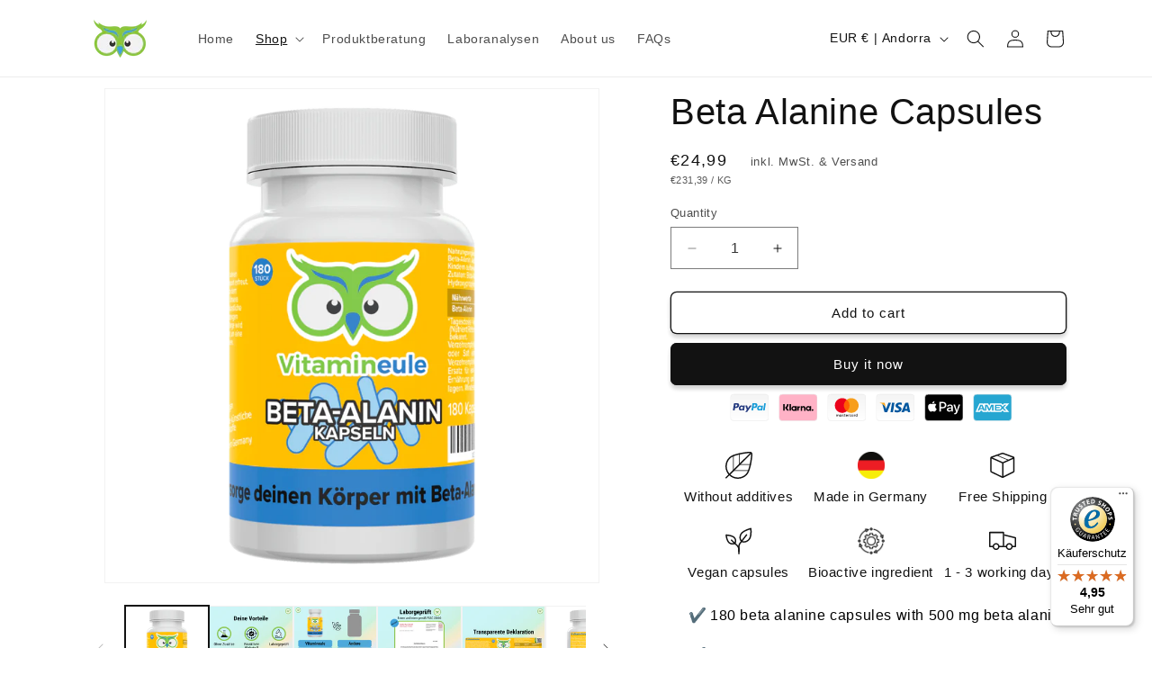

--- FILE ---
content_type: text/html; charset=utf-8
request_url: https://mach-dich-wach.com/collections/fitnessprodukte/products/beta-alanin-kapseln?shpxid=0bb43c75-fcc4-4cea-bc17-13c7d1dbffd6
body_size: 44387
content:
<!doctype html>
<html class="no-js" lang="en">
  <head>
    <meta name="google-site-verification" content="HCTttW65CgM_fmlZBW4Swf82vwRRkMx6gSDgn_PPkVQ" />
    <meta charset="utf-8">
    <meta http-equiv="X-UA-Compatible" content="IE=edge">
    <meta name="viewport" content="width=device-width,initial-scale=1">
    <meta name="theme-color" content="">
    <link rel="canonical" href="https://mach-dich-wach.com/products/beta-alanin-kapseln"><link rel="icon" type="image/png" href="//mach-dich-wach.com/cdn/shop/files/favicon_e708995d-2fe8-4909-a5fa-69f165b95371.png?crop=center&height=32&v=1738586835&width=32"><title>
      Beta Alanine Capsules without additives | Vitamin Owl®
 &ndash; Mach Dich Wach! GmbH</title>

    
      <meta name="description" content="Beta alanine capsules from Vitamin Owl® high-dose with 500mg of pure beta alanine per capsule. Small capsules, easy to swallow. Free of artificial additives. Quality from Germany. Suitable for vegans and children. Fast &amp;amp; free shipping. Buy &amp;amp; order now in our Onlineshop!">
    

    

<meta property="og:site_name" content="Mach Dich Wach! GmbH">
<meta property="og:url" content="https://mach-dich-wach.com/products/beta-alanin-kapseln">
<meta property="og:title" content="Beta Alanine Capsules without additives | Vitamin Owl®">
<meta property="og:type" content="product">
<meta property="og:description" content="Beta alanine capsules from Vitamin Owl® high-dose with 500mg of pure beta alanine per capsule. Small capsules, easy to swallow. Free of artificial additives. Quality from Germany. Suitable for vegans and children. Fast &amp;amp; free shipping. Buy &amp;amp; order now in our Onlineshop!"><meta property="og:image" content="http://mach-dich-wach.com/cdn/shop/files/006_BetaAlanin_180x70_front_TRN_v105.png?v=1733572179">
  <meta property="og:image:secure_url" content="https://mach-dich-wach.com/cdn/shop/files/006_BetaAlanin_180x70_front_TRN_v105.png?v=1733572179">
  <meta property="og:image:width" content="2000">
  <meta property="og:image:height" content="2000"><meta property="og:price:amount" content="24,99">
  <meta property="og:price:currency" content="EUR"><meta name="twitter:card" content="summary_large_image">
<meta name="twitter:title" content="Beta Alanine Capsules without additives | Vitamin Owl®">
<meta name="twitter:description" content="Beta alanine capsules from Vitamin Owl® high-dose with 500mg of pure beta alanine per capsule. Small capsules, easy to swallow. Free of artificial additives. Quality from Germany. Suitable for vegans and children. Fast &amp;amp; free shipping. Buy &amp;amp; order now in our Onlineshop!">


    <script src="//mach-dich-wach.com/cdn/shop/t/60/assets/constants.js?v=58251544750838685771715067811" defer="defer"></script>
    <script src="//mach-dich-wach.com/cdn/shop/t/60/assets/pubsub.js?v=158357773527763999511715067811" defer="defer"></script>
    <script src="//mach-dich-wach.com/cdn/shop/t/60/assets/global.js?v=40820548392383841591715067811" defer="defer"></script><script src="//mach-dich-wach.com/cdn/shop/t/60/assets/animations.js?v=88693664871331136111715067811" defer="defer"></script><script>window.performance && window.performance.mark && window.performance.mark('shopify.content_for_header.start');</script><meta id="shopify-digital-wallet" name="shopify-digital-wallet" content="/11371249764/digital_wallets/dialog">
<meta name="shopify-checkout-api-token" content="db7f0c413a5f936fdc7668a939fc4f35">
<meta id="in-context-paypal-metadata" data-shop-id="11371249764" data-venmo-supported="false" data-environment="production" data-locale="en_US" data-paypal-v4="true" data-currency="EUR">
<link rel="alternate" hreflang="x-default" href="https://mach-dich-wach.de/products/beta-alanin-kapseln">
<link rel="alternate" hreflang="de" href="https://mach-dich-wach.de/products/beta-alanin-kapseln">
<link rel="alternate" hreflang="en-AD" href="https://mach-dich-wach.com/products/beta-alanin-kapseln">
<link rel="alternate" hreflang="en-AL" href="https://mach-dich-wach.com/products/beta-alanin-kapseln">
<link rel="alternate" hreflang="en-AM" href="https://mach-dich-wach.com/products/beta-alanin-kapseln">
<link rel="alternate" hreflang="en-AU" href="https://mach-dich-wach.com/products/beta-alanin-kapseln">
<link rel="alternate" hreflang="en-AX" href="https://mach-dich-wach.com/products/beta-alanin-kapseln">
<link rel="alternate" hreflang="en-BA" href="https://mach-dich-wach.com/products/beta-alanin-kapseln">
<link rel="alternate" hreflang="en-BE" href="https://mach-dich-wach.com/products/beta-alanin-kapseln">
<link rel="alternate" hreflang="en-BG" href="https://mach-dich-wach.com/products/beta-alanin-kapseln">
<link rel="alternate" hreflang="en-BV" href="https://mach-dich-wach.com/products/beta-alanin-kapseln">
<link rel="alternate" hreflang="en-BY" href="https://mach-dich-wach.com/products/beta-alanin-kapseln">
<link rel="alternate" hreflang="en-CA" href="https://mach-dich-wach.com/products/beta-alanin-kapseln">
<link rel="alternate" hreflang="en-CY" href="https://mach-dich-wach.com/products/beta-alanin-kapseln">
<link rel="alternate" hreflang="en-CZ" href="https://mach-dich-wach.com/products/beta-alanin-kapseln">
<link rel="alternate" hreflang="en-DK" href="https://mach-dich-wach.com/products/beta-alanin-kapseln">
<link rel="alternate" hreflang="en-EE" href="https://mach-dich-wach.com/products/beta-alanin-kapseln">
<link rel="alternate" hreflang="en-ES" href="https://mach-dich-wach.com/products/beta-alanin-kapseln">
<link rel="alternate" hreflang="en-FI" href="https://mach-dich-wach.com/products/beta-alanin-kapseln">
<link rel="alternate" hreflang="en-FO" href="https://mach-dich-wach.com/products/beta-alanin-kapseln">
<link rel="alternate" hreflang="en-FR" href="https://mach-dich-wach.com/products/beta-alanin-kapseln">
<link rel="alternate" hreflang="en-GE" href="https://mach-dich-wach.com/products/beta-alanin-kapseln">
<link rel="alternate" hreflang="en-GG" href="https://mach-dich-wach.com/products/beta-alanin-kapseln">
<link rel="alternate" hreflang="en-GI" href="https://mach-dich-wach.com/products/beta-alanin-kapseln">
<link rel="alternate" hreflang="en-GL" href="https://mach-dich-wach.com/products/beta-alanin-kapseln">
<link rel="alternate" hreflang="en-GP" href="https://mach-dich-wach.com/products/beta-alanin-kapseln">
<link rel="alternate" hreflang="en-GR" href="https://mach-dich-wach.com/products/beta-alanin-kapseln">
<link rel="alternate" hreflang="en-HR" href="https://mach-dich-wach.com/products/beta-alanin-kapseln">
<link rel="alternate" hreflang="en-HU" href="https://mach-dich-wach.com/products/beta-alanin-kapseln">
<link rel="alternate" hreflang="en-IE" href="https://mach-dich-wach.com/products/beta-alanin-kapseln">
<link rel="alternate" hreflang="en-IM" href="https://mach-dich-wach.com/products/beta-alanin-kapseln">
<link rel="alternate" hreflang="en-IS" href="https://mach-dich-wach.com/products/beta-alanin-kapseln">
<link rel="alternate" hreflang="en-IT" href="https://mach-dich-wach.com/products/beta-alanin-kapseln">
<link rel="alternate" hreflang="en-JE" href="https://mach-dich-wach.com/products/beta-alanin-kapseln">
<link rel="alternate" hreflang="en-LT" href="https://mach-dich-wach.com/products/beta-alanin-kapseln">
<link rel="alternate" hreflang="en-LV" href="https://mach-dich-wach.com/products/beta-alanin-kapseln">
<link rel="alternate" hreflang="en-MC" href="https://mach-dich-wach.com/products/beta-alanin-kapseln">
<link rel="alternate" hreflang="en-MD" href="https://mach-dich-wach.com/products/beta-alanin-kapseln">
<link rel="alternate" hreflang="en-ME" href="https://mach-dich-wach.com/products/beta-alanin-kapseln">
<link rel="alternate" hreflang="en-MK" href="https://mach-dich-wach.com/products/beta-alanin-kapseln">
<link rel="alternate" hreflang="en-MT" href="https://mach-dich-wach.com/products/beta-alanin-kapseln">
<link rel="alternate" hreflang="en-MX" href="https://mach-dich-wach.com/products/beta-alanin-kapseln">
<link rel="alternate" hreflang="en-NL" href="https://mach-dich-wach.com/products/beta-alanin-kapseln">
<link rel="alternate" hreflang="en-NO" href="https://mach-dich-wach.com/products/beta-alanin-kapseln">
<link rel="alternate" hreflang="en-PL" href="https://mach-dich-wach.com/products/beta-alanin-kapseln">
<link rel="alternate" hreflang="en-PT" href="https://mach-dich-wach.com/products/beta-alanin-kapseln">
<link rel="alternate" hreflang="en-RE" href="https://mach-dich-wach.com/products/beta-alanin-kapseln">
<link rel="alternate" hreflang="en-RO" href="https://mach-dich-wach.com/products/beta-alanin-kapseln">
<link rel="alternate" hreflang="en-RS" href="https://mach-dich-wach.com/products/beta-alanin-kapseln">
<link rel="alternate" hreflang="en-SE" href="https://mach-dich-wach.com/products/beta-alanin-kapseln">
<link rel="alternate" hreflang="en-SI" href="https://mach-dich-wach.com/products/beta-alanin-kapseln">
<link rel="alternate" hreflang="en-SJ" href="https://mach-dich-wach.com/products/beta-alanin-kapseln">
<link rel="alternate" hreflang="en-SK" href="https://mach-dich-wach.com/products/beta-alanin-kapseln">
<link rel="alternate" hreflang="en-SM" href="https://mach-dich-wach.com/products/beta-alanin-kapseln">
<link rel="alternate" hreflang="en-TR" href="https://mach-dich-wach.com/products/beta-alanin-kapseln">
<link rel="alternate" hreflang="en-UA" href="https://mach-dich-wach.com/products/beta-alanin-kapseln">
<link rel="alternate" hreflang="en-VA" href="https://mach-dich-wach.com/products/beta-alanin-kapseln">
<link rel="alternate" hreflang="en-XK" href="https://mach-dich-wach.com/products/beta-alanin-kapseln">
<link rel="alternate" hreflang="en-YT" href="https://mach-dich-wach.com/products/beta-alanin-kapseln">
<link rel="alternate" type="application/json+oembed" href="https://mach-dich-wach.com/products/beta-alanin-kapseln.oembed">
<script async="async" src="/checkouts/internal/preloads.js?locale=en-AD"></script>
<script id="shopify-features" type="application/json">{"accessToken":"db7f0c413a5f936fdc7668a939fc4f35","betas":["rich-media-storefront-analytics"],"domain":"mach-dich-wach.com","predictiveSearch":true,"shopId":11371249764,"locale":"en"}</script>
<script>var Shopify = Shopify || {};
Shopify.shop = "mach-dich-wach-de.myshopify.com";
Shopify.locale = "en";
Shopify.currency = {"active":"EUR","rate":"1.0"};
Shopify.country = "AD";
Shopify.theme = {"name":"Dawn Ultimate X","id":151225467144,"schema_name":"Dawn","schema_version":"12.0.0","theme_store_id":887,"role":"main"};
Shopify.theme.handle = "null";
Shopify.theme.style = {"id":null,"handle":null};
Shopify.cdnHost = "mach-dich-wach.com/cdn";
Shopify.routes = Shopify.routes || {};
Shopify.routes.root = "/";</script>
<script type="module">!function(o){(o.Shopify=o.Shopify||{}).modules=!0}(window);</script>
<script>!function(o){function n(){var o=[];function n(){o.push(Array.prototype.slice.apply(arguments))}return n.q=o,n}var t=o.Shopify=o.Shopify||{};t.loadFeatures=n(),t.autoloadFeatures=n()}(window);</script>
<script id="shop-js-analytics" type="application/json">{"pageType":"product"}</script>
<script defer="defer" async type="module" src="//mach-dich-wach.com/cdn/shopifycloud/shop-js/modules/v2/client.init-shop-cart-sync_IZsNAliE.en.esm.js"></script>
<script defer="defer" async type="module" src="//mach-dich-wach.com/cdn/shopifycloud/shop-js/modules/v2/chunk.common_0OUaOowp.esm.js"></script>
<script type="module">
  await import("//mach-dich-wach.com/cdn/shopifycloud/shop-js/modules/v2/client.init-shop-cart-sync_IZsNAliE.en.esm.js");
await import("//mach-dich-wach.com/cdn/shopifycloud/shop-js/modules/v2/chunk.common_0OUaOowp.esm.js");

  window.Shopify.SignInWithShop?.initShopCartSync?.({"fedCMEnabled":true,"windoidEnabled":true});

</script>
<script>(function() {
  var isLoaded = false;
  function asyncLoad() {
    if (isLoaded) return;
    isLoaded = true;
    var urls = ["https:\/\/static.klaviyo.com\/onsite\/js\/klaviyo.js?company_id=KhXcGu\u0026shop=mach-dich-wach-de.myshopify.com","https:\/\/static.klaviyo.com\/onsite\/js\/klaviyo.js?company_id=KhXcGu\u0026shop=mach-dich-wach-de.myshopify.com","https:\/\/trust.conversionbear.com\/script?app=trust_badge\u0026shop=mach-dich-wach-de.myshopify.com","https:\/\/tseish-app.connect.trustedshops.com\/esc.js?apiBaseUrl=aHR0cHM6Ly90c2Vpc2gtYXBwLmNvbm5lY3QudHJ1c3RlZHNob3BzLmNvbQ==\u0026instanceId=bWFjaC1kaWNoLXdhY2gtZGUubXlzaG9waWZ5LmNvbQ==\u0026shop=mach-dich-wach-de.myshopify.com"];
    for (var i = 0; i < urls.length; i++) {
      var s = document.createElement('script');
      s.type = 'text/javascript';
      s.async = true;
      s.src = urls[i];
      var x = document.getElementsByTagName('script')[0];
      x.parentNode.insertBefore(s, x);
    }
  };
  if(window.attachEvent) {
    window.attachEvent('onload', asyncLoad);
  } else {
    window.addEventListener('load', asyncLoad, false);
  }
})();</script>
<script id="__st">var __st={"a":11371249764,"offset":3600,"reqid":"1cdb5b68-2523-4a18-bc4c-4e0b24b99be5-1768528765","pageurl":"mach-dich-wach.com\/collections\/fitnessprodukte\/products\/beta-alanin-kapseln?shpxid=0bb43c75-fcc4-4cea-bc17-13c7d1dbffd6","u":"7562a5a4dce5","p":"product","rtyp":"product","rid":2229511192676};</script>
<script>window.ShopifyPaypalV4VisibilityTracking = true;</script>
<script id="captcha-bootstrap">!function(){'use strict';const t='contact',e='account',n='new_comment',o=[[t,t],['blogs',n],['comments',n],[t,'customer']],c=[[e,'customer_login'],[e,'guest_login'],[e,'recover_customer_password'],[e,'create_customer']],r=t=>t.map((([t,e])=>`form[action*='/${t}']:not([data-nocaptcha='true']) input[name='form_type'][value='${e}']`)).join(','),a=t=>()=>t?[...document.querySelectorAll(t)].map((t=>t.form)):[];function s(){const t=[...o],e=r(t);return a(e)}const i='password',u='form_key',d=['recaptcha-v3-token','g-recaptcha-response','h-captcha-response',i],f=()=>{try{return window.sessionStorage}catch{return}},m='__shopify_v',_=t=>t.elements[u];function p(t,e,n=!1){try{const o=window.sessionStorage,c=JSON.parse(o.getItem(e)),{data:r}=function(t){const{data:e,action:n}=t;return t[m]||n?{data:e,action:n}:{data:t,action:n}}(c);for(const[e,n]of Object.entries(r))t.elements[e]&&(t.elements[e].value=n);n&&o.removeItem(e)}catch(o){console.error('form repopulation failed',{error:o})}}const l='form_type',E='cptcha';function T(t){t.dataset[E]=!0}const w=window,h=w.document,L='Shopify',v='ce_forms',y='captcha';let A=!1;((t,e)=>{const n=(g='f06e6c50-85a8-45c8-87d0-21a2b65856fe',I='https://cdn.shopify.com/shopifycloud/storefront-forms-hcaptcha/ce_storefront_forms_captcha_hcaptcha.v1.5.2.iife.js',D={infoText:'Protected by hCaptcha',privacyText:'Privacy',termsText:'Terms'},(t,e,n)=>{const o=w[L][v],c=o.bindForm;if(c)return c(t,g,e,D).then(n);var r;o.q.push([[t,g,e,D],n]),r=I,A||(h.body.append(Object.assign(h.createElement('script'),{id:'captcha-provider',async:!0,src:r})),A=!0)});var g,I,D;w[L]=w[L]||{},w[L][v]=w[L][v]||{},w[L][v].q=[],w[L][y]=w[L][y]||{},w[L][y].protect=function(t,e){n(t,void 0,e),T(t)},Object.freeze(w[L][y]),function(t,e,n,w,h,L){const[v,y,A,g]=function(t,e,n){const i=e?o:[],u=t?c:[],d=[...i,...u],f=r(d),m=r(i),_=r(d.filter((([t,e])=>n.includes(e))));return[a(f),a(m),a(_),s()]}(w,h,L),I=t=>{const e=t.target;return e instanceof HTMLFormElement?e:e&&e.form},D=t=>v().includes(t);t.addEventListener('submit',(t=>{const e=I(t);if(!e)return;const n=D(e)&&!e.dataset.hcaptchaBound&&!e.dataset.recaptchaBound,o=_(e),c=g().includes(e)&&(!o||!o.value);(n||c)&&t.preventDefault(),c&&!n&&(function(t){try{if(!f())return;!function(t){const e=f();if(!e)return;const n=_(t);if(!n)return;const o=n.value;o&&e.removeItem(o)}(t);const e=Array.from(Array(32),(()=>Math.random().toString(36)[2])).join('');!function(t,e){_(t)||t.append(Object.assign(document.createElement('input'),{type:'hidden',name:u})),t.elements[u].value=e}(t,e),function(t,e){const n=f();if(!n)return;const o=[...t.querySelectorAll(`input[type='${i}']`)].map((({name:t})=>t)),c=[...d,...o],r={};for(const[a,s]of new FormData(t).entries())c.includes(a)||(r[a]=s);n.setItem(e,JSON.stringify({[m]:1,action:t.action,data:r}))}(t,e)}catch(e){console.error('failed to persist form',e)}}(e),e.submit())}));const S=(t,e)=>{t&&!t.dataset[E]&&(n(t,e.some((e=>e===t))),T(t))};for(const o of['focusin','change'])t.addEventListener(o,(t=>{const e=I(t);D(e)&&S(e,y())}));const B=e.get('form_key'),M=e.get(l),P=B&&M;t.addEventListener('DOMContentLoaded',(()=>{const t=y();if(P)for(const e of t)e.elements[l].value===M&&p(e,B);[...new Set([...A(),...v().filter((t=>'true'===t.dataset.shopifyCaptcha))])].forEach((e=>S(e,t)))}))}(h,new URLSearchParams(w.location.search),n,t,e,['guest_login'])})(!0,!0)}();</script>
<script integrity="sha256-4kQ18oKyAcykRKYeNunJcIwy7WH5gtpwJnB7kiuLZ1E=" data-source-attribution="shopify.loadfeatures" defer="defer" src="//mach-dich-wach.com/cdn/shopifycloud/storefront/assets/storefront/load_feature-a0a9edcb.js" crossorigin="anonymous"></script>
<script data-source-attribution="shopify.dynamic_checkout.dynamic.init">var Shopify=Shopify||{};Shopify.PaymentButton=Shopify.PaymentButton||{isStorefrontPortableWallets:!0,init:function(){window.Shopify.PaymentButton.init=function(){};var t=document.createElement("script");t.src="https://mach-dich-wach.com/cdn/shopifycloud/portable-wallets/latest/portable-wallets.en.js",t.type="module",document.head.appendChild(t)}};
</script>
<script data-source-attribution="shopify.dynamic_checkout.buyer_consent">
  function portableWalletsHideBuyerConsent(e){var t=document.getElementById("shopify-buyer-consent"),n=document.getElementById("shopify-subscription-policy-button");t&&n&&(t.classList.add("hidden"),t.setAttribute("aria-hidden","true"),n.removeEventListener("click",e))}function portableWalletsShowBuyerConsent(e){var t=document.getElementById("shopify-buyer-consent"),n=document.getElementById("shopify-subscription-policy-button");t&&n&&(t.classList.remove("hidden"),t.removeAttribute("aria-hidden"),n.addEventListener("click",e))}window.Shopify?.PaymentButton&&(window.Shopify.PaymentButton.hideBuyerConsent=portableWalletsHideBuyerConsent,window.Shopify.PaymentButton.showBuyerConsent=portableWalletsShowBuyerConsent);
</script>
<script>
  function portableWalletsCleanup(e){e&&e.src&&console.error("Failed to load portable wallets script "+e.src);var t=document.querySelectorAll("shopify-accelerated-checkout .shopify-payment-button__skeleton, shopify-accelerated-checkout-cart .wallet-cart-button__skeleton"),e=document.getElementById("shopify-buyer-consent");for(let e=0;e<t.length;e++)t[e].remove();e&&e.remove()}function portableWalletsNotLoadedAsModule(e){e instanceof ErrorEvent&&"string"==typeof e.message&&e.message.includes("import.meta")&&"string"==typeof e.filename&&e.filename.includes("portable-wallets")&&(window.removeEventListener("error",portableWalletsNotLoadedAsModule),window.Shopify.PaymentButton.failedToLoad=e,"loading"===document.readyState?document.addEventListener("DOMContentLoaded",window.Shopify.PaymentButton.init):window.Shopify.PaymentButton.init())}window.addEventListener("error",portableWalletsNotLoadedAsModule);
</script>

<script type="module" src="https://mach-dich-wach.com/cdn/shopifycloud/portable-wallets/latest/portable-wallets.en.js" onError="portableWalletsCleanup(this)" crossorigin="anonymous"></script>
<script nomodule>
  document.addEventListener("DOMContentLoaded", portableWalletsCleanup);
</script>

<script id='scb4127' type='text/javascript' async='' src='https://mach-dich-wach.com/cdn/shopifycloud/privacy-banner/storefront-banner.js'></script><link id="shopify-accelerated-checkout-styles" rel="stylesheet" media="screen" href="https://mach-dich-wach.com/cdn/shopifycloud/portable-wallets/latest/accelerated-checkout-backwards-compat.css" crossorigin="anonymous">
<style id="shopify-accelerated-checkout-cart">
        #shopify-buyer-consent {
  margin-top: 1em;
  display: inline-block;
  width: 100%;
}

#shopify-buyer-consent.hidden {
  display: none;
}

#shopify-subscription-policy-button {
  background: none;
  border: none;
  padding: 0;
  text-decoration: underline;
  font-size: inherit;
  cursor: pointer;
}

#shopify-subscription-policy-button::before {
  box-shadow: none;
}

      </style>
<script id="sections-script" data-sections="header" defer="defer" src="//mach-dich-wach.com/cdn/shop/t/60/compiled_assets/scripts.js?8958"></script>
<script>window.performance && window.performance.mark && window.performance.mark('shopify.content_for_header.end');</script>


    <style data-shopify>
      
      
      
      
      

      
        :root,
        .color-background-1 {
          --color-background: 255,255,255;
        
          --gradient-background: #ffffff;
        

        

        --color-foreground: 18,18,18;
        --color-background-contrast: 191,191,191;
        --color-shadow: 18,18,18;
        --color-button: 18,18,18;
        --color-button-text: 255,255,255;
        --color-secondary-button: 255,255,255;
        --color-secondary-button-text: 18,18,18;
        --color-link: 18,18,18;
        --color-badge-foreground: 18,18,18;
        --color-badge-background: 255,255,255;
        --color-badge-border: 18,18,18;
        --payment-terms-background-color: rgb(255 255 255);
      }
      
        
        .color-background-2 {
          --color-background: 243,243,243;
        
          --gradient-background: #f3f3f3;
        

        

        --color-foreground: 18,18,18;
        --color-background-contrast: 179,179,179;
        --color-shadow: 18,18,18;
        --color-button: 18,18,18;
        --color-button-text: 243,243,243;
        --color-secondary-button: 243,243,243;
        --color-secondary-button-text: 18,18,18;
        --color-link: 18,18,18;
        --color-badge-foreground: 18,18,18;
        --color-badge-background: 243,243,243;
        --color-badge-border: 18,18,18;
        --payment-terms-background-color: rgb(243 243 243);
      }
      
        
        .color-inverse {
          --color-background: 36,40,51;
        
          --gradient-background: #242833;
        

        

        --color-foreground: 255,255,255;
        --color-background-contrast: 47,52,66;
        --color-shadow: 18,18,18;
        --color-button: 255,255,255;
        --color-button-text: 0,0,0;
        --color-secondary-button: 36,40,51;
        --color-secondary-button-text: 255,255,255;
        --color-link: 255,255,255;
        --color-badge-foreground: 255,255,255;
        --color-badge-background: 36,40,51;
        --color-badge-border: 255,255,255;
        --payment-terms-background-color: rgb(36 40 51);
      }
      
        
        .color-accent-1 {
          --color-background: 0,0,0;
        
          --gradient-background: #000000;
        

        

        --color-foreground: 255,255,255;
        --color-background-contrast: 128,128,128;
        --color-shadow: 18,18,18;
        --color-button: 255,255,255;
        --color-button-text: 18,18,18;
        --color-secondary-button: 0,0,0;
        --color-secondary-button-text: 255,255,255;
        --color-link: 255,255,255;
        --color-badge-foreground: 255,255,255;
        --color-badge-background: 0,0,0;
        --color-badge-border: 255,255,255;
        --payment-terms-background-color: rgb(0 0 0);
      }
      
        
        .color-accent-2 {
          --color-background: 64,162,219;
        
          --gradient-background: #40a2db;
        

        

        --color-foreground: 255,255,255;
        --color-background-contrast: 25,92,131;
        --color-shadow: 18,18,18;
        --color-button: 255,255,255;
        --color-button-text: 64,162,219;
        --color-secondary-button: 64,162,219;
        --color-secondary-button-text: 255,255,255;
        --color-link: 255,255,255;
        --color-badge-foreground: 255,255,255;
        --color-badge-background: 64,162,219;
        --color-badge-border: 255,255,255;
        --payment-terms-background-color: rgb(64 162 219);
      }
      

      body, .color-background-1, .color-background-2, .color-inverse, .color-accent-1, .color-accent-2 {
        color: rgba(var(--color-foreground), 0.75);
        background-color: rgb(var(--color-background));
      }

      :root {
        --font-body-family: "system_ui", -apple-system, 'Segoe UI', Roboto, 'Helvetica Neue', 'Noto Sans', 'Liberation Sans', Arial, sans-serif, 'Apple Color Emoji', 'Segoe UI Emoji', 'Segoe UI Symbol', 'Noto Color Emoji';
        --font-body-style: normal;
        --font-body-weight: 400;
        --font-body-weight-bold: 700;

        --font-heading-family: "system_ui", -apple-system, 'Segoe UI', Roboto, 'Helvetica Neue', 'Noto Sans', 'Liberation Sans', Arial, sans-serif, 'Apple Color Emoji', 'Segoe UI Emoji', 'Segoe UI Symbol', 'Noto Color Emoji';
        --font-heading-style: normal;
        --font-heading-weight: 400;

        --font-body-scale: 1.0;
        --font-heading-scale: 1.0;

        --media-padding: px;
        --media-border-opacity: 0.05;
        --media-border-width: 1px;
        --media-radius: 0px;
        --media-shadow-opacity: 0.0;
        --media-shadow-horizontal-offset: 0px;
        --media-shadow-vertical-offset: 4px;
        --media-shadow-blur-radius: 5px;
        --media-shadow-visible: 0;

        --page-width: 120rem;
        --page-width-margin: 0rem;

        --product-card-image-padding: 0.0rem;
        --product-card-corner-radius: 0.0rem;
        --product-card-text-alignment: left;
        --product-card-border-width: 0.0rem;
        --product-card-border-opacity: 0.1;
        --product-card-shadow-opacity: 0.0;
        --product-card-shadow-visible: 0;
        --product-card-shadow-horizontal-offset: 0.0rem;
        --product-card-shadow-vertical-offset: 0.4rem;
        --product-card-shadow-blur-radius: 0.5rem;

        --collection-card-image-padding: 0.0rem;
        --collection-card-corner-radius: 0.0rem;
        --collection-card-text-alignment: left;
        --collection-card-border-width: 0.0rem;
        --collection-card-border-opacity: 0.1;
        --collection-card-shadow-opacity: 0.0;
        --collection-card-shadow-visible: 0;
        --collection-card-shadow-horizontal-offset: 0.0rem;
        --collection-card-shadow-vertical-offset: 0.4rem;
        --collection-card-shadow-blur-radius: 0.5rem;

        --blog-card-image-padding: 0.0rem;
        --blog-card-corner-radius: 0.0rem;
        --blog-card-text-alignment: left;
        --blog-card-border-width: 0.0rem;
        --blog-card-border-opacity: 0.1;
        --blog-card-shadow-opacity: 0.0;
        --blog-card-shadow-visible: 0;
        --blog-card-shadow-horizontal-offset: 0.0rem;
        --blog-card-shadow-vertical-offset: 0.4rem;
        --blog-card-shadow-blur-radius: 0.5rem;

        --badge-corner-radius: 4.0rem;

        --popup-border-width: 1px;
        --popup-border-opacity: 0.1;
        --popup-corner-radius: 0px;
        --popup-shadow-opacity: 0.05;
        --popup-shadow-horizontal-offset: 0px;
        --popup-shadow-vertical-offset: 4px;
        --popup-shadow-blur-radius: 5px;

        --drawer-border-width: 1px;
        --drawer-border-opacity: 0.1;
        --drawer-shadow-opacity: 0.0;
        --drawer-shadow-horizontal-offset: 0px;
        --drawer-shadow-vertical-offset: 4px;
        --drawer-shadow-blur-radius: 5px;

        --spacing-sections-desktop: 0px;
        --spacing-sections-mobile: 0px;

        --grid-desktop-vertical-spacing: 8px;
        --grid-desktop-horizontal-spacing: 8px;
        --grid-mobile-vertical-spacing: 4px;
        --grid-mobile-horizontal-spacing: 4px;

        --text-boxes-border-opacity: 0.1;
        --text-boxes-border-width: 0px;
        --text-boxes-radius: 0px;
        --text-boxes-shadow-opacity: 0.0;
        --text-boxes-shadow-visible: 0;
        --text-boxes-shadow-horizontal-offset: 0px;
        --text-boxes-shadow-vertical-offset: 4px;
        --text-boxes-shadow-blur-radius: 5px;

        --buttons-radius: 6px;
        --buttons-radius-outset: 7px;
        --buttons-border-width: 1px;
        --buttons-border-opacity: 1.0;
        --buttons-shadow-opacity: 0.2;
        --buttons-shadow-visible: 1;
        --buttons-shadow-horizontal-offset: 0px;
        --buttons-shadow-vertical-offset: 4px;
        --buttons-shadow-blur-radius: 5px;
        --buttons-border-offset: 0.3px;

        --inputs-radius: 0px;
        --inputs-border-width: 1px;
        --inputs-border-opacity: 0.55;
        --inputs-shadow-opacity: 0.0;
        --inputs-shadow-horizontal-offset: 0px;
        --inputs-margin-offset: 0px;
        --inputs-shadow-vertical-offset: 4px;
        --inputs-shadow-blur-radius: 5px;
        --inputs-radius-outset: 0px;

        --variant-pills-radius: 40px;
        --variant-pills-border-width: 1px;
        --variant-pills-border-opacity: 0.55;
        --variant-pills-shadow-opacity: 0.0;
        --variant-pills-shadow-horizontal-offset: 0px;
        --variant-pills-shadow-vertical-offset: 4px;
        --variant-pills-shadow-blur-radius: 5px;
      }

      *,
      *::before,
      *::after {
        box-sizing: inherit;
      }

      html {
        box-sizing: border-box;
        font-size: calc(var(--font-body-scale) * 62.5%);
        height: 100%;
      }

      body {
        display: grid;
        grid-template-rows: auto auto 1fr auto;
        grid-template-columns: 100%;
        min-height: 100%;
        margin: 0;
        font-size: 1.5rem;
        letter-spacing: 0.06rem;
        line-height: calc(1 + 0.8 / var(--font-body-scale));
        font-family: var(--font-body-family);
        font-style: var(--font-body-style);
        font-weight: var(--font-body-weight);
      }

      @media screen and (min-width: 750px) {
        body {
          font-size: 1.6rem;
        }
      }
    </style>

    <link href="//mach-dich-wach.com/cdn/shop/t/60/assets/base.css?v=57273498234767546531715067811" rel="stylesheet" type="text/css" media="all" />
<link href="//mach-dich-wach.com/cdn/shop/t/60/assets/component-localization-form.css?v=143319823105703127341715067811" rel="stylesheet" type="text/css" media="all" />
      <script src="//mach-dich-wach.com/cdn/shop/t/60/assets/localization-form.js?v=161644695336821385561715067811" defer="defer"></script><link
        rel="stylesheet"
        href="//mach-dich-wach.com/cdn/shop/t/60/assets/component-predictive-search.css?v=118923337488134913561715067811"
        media="print"
        onload="this.media='all'"
      ><script>
      document.documentElement.className = document.documentElement.className.replace('no-js', 'js');
      if (Shopify.designMode) {
        document.documentElement.classList.add('shopify-design-mode');
      }
    </script>
<script>
    
    
    
    
    var gsf_conversion_data = {page_type : 'product', event : 'view_item', data : {product_data : [{variant_id : 20116039401572, product_id : 2229511192676, name : "Beta Alanine Capsules", price : "24.99", currency : "EUR", sku : "124", brand : "Mach Dich Wach! GmbH", variant : "Default Title", category : "", quantity : "99979" }], total_price : "24.99", shop_currency : "EUR"}};
    
</script>

<!-- Start Areviews Collection Rating Code -->
<script src='https://areviewsapp.com/js_codes/collection_rating.js' defer></script>
<!-- End Areviews Collection Rating Code -->
<style>
  /* custom CSS start */
  [id^="trustbadge-container-"] {
    position: fixed !important;
    z-index: 1 !important;
  }
  /* custom CSS end */
</style>
  <!-- BEGIN app block: shopify://apps/selecty/blocks/app-embed/a005a4a7-4aa2-4155-9c2b-0ab41acbf99c --><template id="sel-form-template">
  <div id="sel-form" style="display: none;">
    <form method="post" action="/localization" id="localization_form" accept-charset="UTF-8" class="shopify-localization-form" enctype="multipart/form-data"><input type="hidden" name="form_type" value="localization" /><input type="hidden" name="utf8" value="✓" /><input type="hidden" name="_method" value="put" /><input type="hidden" name="return_to" value="/collections/fitnessprodukte/products/beta-alanin-kapseln?shpxid=0bb43c75-fcc4-4cea-bc17-13c7d1dbffd6" />
      <input type="hidden" name="country_code" value="AD">
      <input type="hidden" name="language_code" value="en">
    </form>
  </div>
</template>


  <script>
    (function () {
      window.$selector = window.$selector || []; // Create empty queue for action (sdk) if user has not created his yet
      // Fetch geodata only for new users
      const wasRedirected = localStorage.getItem('sel-autodetect') === '1';

      if (!wasRedirected) {
        window.selectorConfigGeoData = fetch('/browsing_context_suggestions.json?source=geolocation_recommendation&country[enabled]=true&currency[enabled]=true&language[enabled]=true', {
          method: 'GET',
          mode: 'cors',
          cache: 'default',
          credentials: 'same-origin',
          headers: {
            'Content-Type': 'application/json',
            'Access-Control-Allow-Origin': '*'
          },
          redirect: 'follow',
          referrerPolicy: 'no-referrer',
        });
      }
    })()
  </script>
  <script type="application/json" id="__selectors_json">
    {
    "selectors": 
  [],
    "store": 
  
    {"isBrandingStore":true,"shouldBranding":true}
  
,
    "autodetect": 
  
    {"_id":"67cea9c9f4d798fd361f176f","storeId":11371249764,"design":{"resource":"languages","behavior":"once","resourceList":["languages"],"type":"bannerModal","scheme":"basic","styles":{"general":"","extra":""},"search":"none","view":"all","short":"none","flagMode":{"icon":"icon","flag":"flag"},"showFlag":false,"canBeClosed":true,"animation":"fade","scale":100,"border":{"radius":{"topLeft":0,"topRight":0,"bottomLeft":0,"bottomRight":0},"width":{"top":1,"right":1,"bottom":1,"left":1},"style":"solid","color":"#20222333"},"secondaryButtonBorder":{"radius":{"topLeft":4,"topRight":4,"bottomLeft":4,"bottomRight":4},"width":{"top":0,"right":0,"bottom":0,"left":0},"style":"solid","color":"#20222333"},"primaryButtonBorder":{"radius":{"topLeft":4,"topRight":4,"bottomLeft":4,"bottomRight":4},"width":{"top":2,"right":2,"bottom":2,"left":2},"style":"solid","color":"#202223"},"colors":{"text":{"red":32,"green":34,"blue":35,"alpha":1},"accent":{"red":32,"green":34,"blue":35,"alpha":1},"background":{"red":255,"green":255,"blue":255,"alpha":1}},"typography":{"title":{"fontFamily":"verdana","fontStyle":"normal","fontWeight":"bold","size":{"value":18,"dimension":"px"}},"default":{"fontFamily":"verdana","fontStyle":"normal","fontWeight":"normal","size":{"value":14,"dimension":"px"}},"accent":{"fontFamily":"verdana","fontStyle":"normal","fontWeight":"normal","size":{"value":14,"dimension":"px"}}},"withoutShadowRoot":false,"hideUnavailableResources":false,"position":{"type":"fixed","value":{"horizontal":"center","vertical":"center"}}},"i18n":{"original":{"languages_currencies":"<p class='adt-content__header'>Are you in the right language and currency?</p><p class='adt-content__text'>Please choose what is more suitable for you.</p>","languages_countries":"<p class='adt-content__header'>Are you in the right place? </p><p class='adt-content__text'>Please select your shipping destination country and preferred language.</p>","languages":"<p class='adt-content__header'>Are you in the right language?</p><p class='adt-content__text'>Please choose what is more suitable for you.</p>","currencies":"<p class='adt-content__header'>Are you in the right currency?</p><p class='adt-content__text'>Please choose what is more suitable for you.</p>","markets":"<p class='adt-content__header'>Are you in the right place?</p><p class='adt-content__text'>Please select your shipping region.</p>","languages_label":"Languages","countries_label":"Countries","currencies_label":"Currencies","markets_label":"Markets","countries":"<p class='adt-content__header'>Are you in the right place?</p><p class='adt-content__text'>Buy from the country of your choice. Remember that we can only ship your order to\naddresses located in the chosen country.</p>","button":"Shop now"}},"visibility":[],"status":"published","createdAt":"2025-03-10T08:58:49.546Z","updatedAt":"2025-03-17T08:27:55.460Z","__v":0}
  
,
    "autoRedirect": 
  null
,
    "customResources": 
  [],
    "markets": [{"enabled":true,"locale":"de","countries":["AT","CH","LI","LU"],"webPresence":{"alternateLocales":[],"defaultLocale":"de","subfolderSuffix":null,"domain":{"host":"mach-dich-wach.de"}},"localCurrencies":false,"curr":{"code":"EUR"},"alternateLocales":[],"domain":{"host":"mach-dich-wach.de"},"name":"Deutsch International","regions":[{"code":"AT"},{"code":"CH"},{"code":"LI"},{"code":"LU"}],"country":"AT","title":"Deutsch International","host":"mach-dich-wach.de"},{"enabled":true,"locale":"de","countries":["DE"],"webPresence":{"alternateLocales":[],"defaultLocale":"de","subfolderSuffix":null,"domain":{"host":"mach-dich-wach.de"}},"localCurrencies":false,"curr":{"code":"EUR"},"alternateLocales":[],"domain":{"host":"mach-dich-wach.de"},"name":"Deutschland","regions":[{"code":"DE"}],"country":"DE","title":"Deutschland","host":"mach-dich-wach.de"},{"enabled":true,"locale":"en","countries":["AD","AL","AM","AU","AX","BA","BE","BG","BV","BY","CA","CY","CZ","DK","EE","ES","FI","FO","FR","GE","GG","GI","GL","GP","GR","HR","HU","IE","IM","IS","IT","JE","LT","LV","MC","MD","ME","MK","MT","MX","NL","NO","PL","PT","RE","RO","RS","SE","SI","SJ","SK","SM","TR","UA","VA","XK","YT"],"webPresence":{"defaultLocale":"en","alternateLocales":[],"subfolderSuffix":null,"domain":{"host":"mach-dich-wach.com"}},"localCurrencies":false,"curr":{"code":"EUR"},"alternateLocales":[],"domain":{"host":"mach-dich-wach.com"},"name":"International ex USA","regions":[{"code":"AD"},{"code":"AL"},{"code":"AM"},{"code":"AU"},{"code":"AX"},{"code":"BA"},{"code":"BE"},{"code":"BG"},{"code":"BV"},{"code":"BY"},{"code":"CA"},{"code":"CY"},{"code":"CZ"},{"code":"DK"},{"code":"EE"},{"code":"ES"},{"code":"FI"},{"code":"FO"},{"code":"FR"},{"code":"GE"},{"code":"GG"},{"code":"GI"},{"code":"GL"},{"code":"GP"},{"code":"GR"},{"code":"HR"},{"code":"HU"},{"code":"IE"},{"code":"IM"},{"code":"IS"},{"code":"IT"},{"code":"JE"},{"code":"LT"},{"code":"LV"},{"code":"MC"},{"code":"MD"},{"code":"ME"},{"code":"MK"},{"code":"MT"},{"code":"MX"},{"code":"NL"},{"code":"NO"},{"code":"PL"},{"code":"PT"},{"code":"RE"},{"code":"RO"},{"code":"RS"},{"code":"SE"},{"code":"SI"},{"code":"SJ"},{"code":"SK"},{"code":"SM"},{"code":"TR"},{"code":"UA"},{"code":"VA"},{"code":"XK"},{"code":"YT"}],"country":"AX","title":"International ex USA","host":"mach-dich-wach.com"},{"enabled":true,"locale":"de","countries":["US"],"webPresence":{"alternateLocales":[],"defaultLocale":"de","subfolderSuffix":null,"domain":{"host":"mach-dich-wach.de"}},"localCurrencies":false,"curr":{"code":"EUR"},"alternateLocales":[],"domain":{"host":"mach-dich-wach.de"},"name":"USA","regions":[{"code":"US"}],"country":"US","title":"USA","host":"mach-dich-wach.de"}],
    "languages": [{"country":"AT","subfolderSuffix":null,"title":"German","code":"de","alias":"de","endonym":"Deutsch","primary":true,"published":true},{"country":"DE","subfolderSuffix":null,"title":"German","code":"de","alias":"de","endonym":"Deutsch","primary":true,"published":true},{"country":"AD","subfolderSuffix":null,"title":"English","code":"en","alias":"en","endonym":"English","primary":false,"published":true},{"country":"US","subfolderSuffix":null,"title":"German","code":"de","alias":"de","endonym":"Deutsch","primary":true,"published":true}],
    "currentMarketLanguages": [{"title":"English","code":"en"}],
    "currencies": [{"title":"Euro","code":"EUR","symbol":"€","country":"AT"}],
    "countries": [{"code":"AT","localCurrencies":false,"currency":{"code":"EUR","enabled":false,"title":"Euro","symbol":"€"},"title":"Austria","primary":true},{"code":"CH","localCurrencies":false,"currency":{"code":"EUR","enabled":false,"title":"Euro","symbol":"€"},"title":"Switzerland","primary":false},{"code":"LI","localCurrencies":false,"currency":{"code":"EUR","enabled":false,"title":"Euro","symbol":"€"},"title":"Liechtenstein","primary":false},{"code":"LU","localCurrencies":false,"currency":{"code":"EUR","enabled":false,"title":"Euro","symbol":"€"},"title":"Luxembourg","primary":false},{"code":"DE","localCurrencies":false,"currency":{"code":"EUR","enabled":false,"title":"Euro","symbol":"€"},"title":"Germany","primary":false},{"code":"AD","localCurrencies":false,"currency":{"code":"EUR","enabled":false,"title":"Euro","symbol":"€"},"title":"Andorra","primary":false},{"code":"AL","localCurrencies":false,"currency":{"code":"EUR","enabled":false,"title":"Euro","symbol":"€"},"title":"Albania","primary":false},{"code":"AM","localCurrencies":false,"currency":{"code":"EUR","enabled":false,"title":"Euro","symbol":"€"},"title":"Armenia","primary":false},{"code":"AU","localCurrencies":false,"currency":{"code":"EUR","enabled":false,"title":"Euro","symbol":"€"},"title":"Australia","primary":false},{"code":"AX","localCurrencies":false,"currency":{"code":"EUR","enabled":false,"title":"Euro","symbol":"€"},"title":"Åland Islands","primary":false},{"code":"BA","localCurrencies":false,"currency":{"code":"EUR","enabled":false,"title":"Euro","symbol":"€"},"title":"Bosnia & Herzegovina","primary":false},{"code":"BE","localCurrencies":false,"currency":{"code":"EUR","enabled":false,"title":"Euro","symbol":"€"},"title":"Belgium","primary":false},{"code":"BG","localCurrencies":false,"currency":{"code":"EUR","enabled":false,"title":"Euro","symbol":"€"},"title":"Bulgaria","primary":false},{"code":"BY","localCurrencies":false,"currency":{"code":"EUR","enabled":false,"title":"Euro","symbol":"€"},"title":"Belarus","primary":false},{"code":"CA","localCurrencies":false,"currency":{"code":"EUR","enabled":false,"title":"Euro","symbol":"€"},"title":"Canada","primary":false},{"code":"CY","localCurrencies":false,"currency":{"code":"EUR","enabled":false,"title":"Euro","symbol":"€"},"title":"Cyprus","primary":false},{"code":"CZ","localCurrencies":false,"currency":{"code":"EUR","enabled":false,"title":"Euro","symbol":"€"},"title":"Czechia","primary":false},{"code":"DK","localCurrencies":false,"currency":{"code":"EUR","enabled":false,"title":"Euro","symbol":"€"},"title":"Denmark","primary":false},{"code":"EE","localCurrencies":false,"currency":{"code":"EUR","enabled":false,"title":"Euro","symbol":"€"},"title":"Estonia","primary":false},{"code":"ES","localCurrencies":false,"currency":{"code":"EUR","enabled":false,"title":"Euro","symbol":"€"},"title":"Spain","primary":false},{"code":"FI","localCurrencies":false,"currency":{"code":"EUR","enabled":false,"title":"Euro","symbol":"€"},"title":"Finland","primary":false},{"code":"FO","localCurrencies":false,"currency":{"code":"EUR","enabled":false,"title":"Euro","symbol":"€"},"title":"Faroe Islands","primary":false},{"code":"FR","localCurrencies":false,"currency":{"code":"EUR","enabled":false,"title":"Euro","symbol":"€"},"title":"France","primary":false},{"code":"GE","localCurrencies":false,"currency":{"code":"EUR","enabled":false,"title":"Euro","symbol":"€"},"title":"Georgia","primary":false},{"code":"GG","localCurrencies":false,"currency":{"code":"EUR","enabled":false,"title":"Euro","symbol":"€"},"title":"Guernsey","primary":false},{"code":"GI","localCurrencies":false,"currency":{"code":"EUR","enabled":false,"title":"Euro","symbol":"€"},"title":"Gibraltar","primary":false},{"code":"GL","localCurrencies":false,"currency":{"code":"EUR","enabled":false,"title":"Euro","symbol":"€"},"title":"Greenland","primary":false},{"code":"GP","localCurrencies":false,"currency":{"code":"EUR","enabled":false,"title":"Euro","symbol":"€"},"title":"Guadeloupe","primary":false},{"code":"GR","localCurrencies":false,"currency":{"code":"EUR","enabled":false,"title":"Euro","symbol":"€"},"title":"Greece","primary":false},{"code":"HR","localCurrencies":false,"currency":{"code":"EUR","enabled":false,"title":"Euro","symbol":"€"},"title":"Croatia","primary":false},{"code":"HU","localCurrencies":false,"currency":{"code":"EUR","enabled":false,"title":"Euro","symbol":"€"},"title":"Hungary","primary":false},{"code":"IE","localCurrencies":false,"currency":{"code":"EUR","enabled":false,"title":"Euro","symbol":"€"},"title":"Ireland","primary":false},{"code":"IM","localCurrencies":false,"currency":{"code":"EUR","enabled":false,"title":"Euro","symbol":"€"},"title":"Isle of Man","primary":false},{"code":"IS","localCurrencies":false,"currency":{"code":"EUR","enabled":false,"title":"Euro","symbol":"€"},"title":"Iceland","primary":false},{"code":"IT","localCurrencies":false,"currency":{"code":"EUR","enabled":false,"title":"Euro","symbol":"€"},"title":"Italy","primary":false},{"code":"JE","localCurrencies":false,"currency":{"code":"EUR","enabled":false,"title":"Euro","symbol":"€"},"title":"Jersey","primary":false},{"code":"LT","localCurrencies":false,"currency":{"code":"EUR","enabled":false,"title":"Euro","symbol":"€"},"title":"Lithuania","primary":false},{"code":"LV","localCurrencies":false,"currency":{"code":"EUR","enabled":false,"title":"Euro","symbol":"€"},"title":"Latvia","primary":false},{"code":"MC","localCurrencies":false,"currency":{"code":"EUR","enabled":false,"title":"Euro","symbol":"€"},"title":"Monaco","primary":false},{"code":"MD","localCurrencies":false,"currency":{"code":"EUR","enabled":false,"title":"Euro","symbol":"€"},"title":"Moldova","primary":false},{"code":"ME","localCurrencies":false,"currency":{"code":"EUR","enabled":false,"title":"Euro","symbol":"€"},"title":"Montenegro","primary":false},{"code":"MK","localCurrencies":false,"currency":{"code":"EUR","enabled":false,"title":"Euro","symbol":"€"},"title":"North Macedonia","primary":false},{"code":"MT","localCurrencies":false,"currency":{"code":"EUR","enabled":false,"title":"Euro","symbol":"€"},"title":"Malta","primary":false},{"code":"MX","localCurrencies":false,"currency":{"code":"EUR","enabled":false,"title":"Euro","symbol":"€"},"title":"Mexico","primary":false},{"code":"NL","localCurrencies":false,"currency":{"code":"EUR","enabled":false,"title":"Euro","symbol":"€"},"title":"Netherlands","primary":false},{"code":"NO","localCurrencies":false,"currency":{"code":"EUR","enabled":false,"title":"Euro","symbol":"€"},"title":"Norway","primary":false},{"code":"PL","localCurrencies":false,"currency":{"code":"EUR","enabled":false,"title":"Euro","symbol":"€"},"title":"Poland","primary":false},{"code":"PT","localCurrencies":false,"currency":{"code":"EUR","enabled":false,"title":"Euro","symbol":"€"},"title":"Portugal","primary":false},{"code":"RE","localCurrencies":false,"currency":{"code":"EUR","enabled":false,"title":"Euro","symbol":"€"},"title":"Réunion","primary":false},{"code":"RO","localCurrencies":false,"currency":{"code":"EUR","enabled":false,"title":"Euro","symbol":"€"},"title":"Romania","primary":false},{"code":"RS","localCurrencies":false,"currency":{"code":"EUR","enabled":false,"title":"Euro","symbol":"€"},"title":"Serbia","primary":false},{"code":"SE","localCurrencies":false,"currency":{"code":"EUR","enabled":false,"title":"Euro","symbol":"€"},"title":"Sweden","primary":false},{"code":"SI","localCurrencies":false,"currency":{"code":"EUR","enabled":false,"title":"Euro","symbol":"€"},"title":"Slovenia","primary":false},{"code":"SJ","localCurrencies":false,"currency":{"code":"EUR","enabled":false,"title":"Euro","symbol":"€"},"title":"Svalbard & Jan Mayen","primary":false},{"code":"SK","localCurrencies":false,"currency":{"code":"EUR","enabled":false,"title":"Euro","symbol":"€"},"title":"Slovakia","primary":false},{"code":"SM","localCurrencies":false,"currency":{"code":"EUR","enabled":false,"title":"Euro","symbol":"€"},"title":"San Marino","primary":false},{"code":"TR","localCurrencies":false,"currency":{"code":"EUR","enabled":false,"title":"Euro","symbol":"€"},"title":"Turkey","primary":false},{"code":"UA","localCurrencies":false,"currency":{"code":"EUR","enabled":false,"title":"Euro","symbol":"€"},"title":"Ukraine","primary":false},{"code":"VA","localCurrencies":false,"currency":{"code":"EUR","enabled":false,"title":"Euro","symbol":"€"},"title":"Vatican City","primary":false},{"code":"XK","localCurrencies":false,"currency":{"code":"EUR","enabled":false,"title":"Euro","symbol":"€"},"title":"Kosovo","primary":false},{"code":"YT","localCurrencies":false,"currency":{"code":"EUR","enabled":false,"title":"Euro","symbol":"€"},"title":"Mayotte","primary":false},{"code":"US","localCurrencies":false,"currency":{"code":"EUR","enabled":false,"title":"Euro","symbol":"€"},"title":"United States","primary":false}],
    "currentCountry": {"title":"Andorra","code":"AD","currency": {"title": "Euro","code": "EUR","symbol": "€"}},
    "currentLanguage": {
      "title": "English",
      "code": "en",
      "primary": false
    },
    "currentCurrency": {
      "title": "Euro",
      "code": "EUR",
      "country":"AD",
      "symbol": "€"
    },
    "currentMarket": null,
    "shopDomain":"mach-dich-wach.de",
    "shopCountry": "DE"
    }
  </script>



  <script src="https://cdn.shopify.com/extensions/019ae986-87b6-760c-8bc6-30c5bebc8610/starter-kit-166/assets/selectors.js" async></script>



<!-- END app block --><link href="https://monorail-edge.shopifysvc.com" rel="dns-prefetch">
<script>(function(){if ("sendBeacon" in navigator && "performance" in window) {try {var session_token_from_headers = performance.getEntriesByType('navigation')[0].serverTiming.find(x => x.name == '_s').description;} catch {var session_token_from_headers = undefined;}var session_cookie_matches = document.cookie.match(/_shopify_s=([^;]*)/);var session_token_from_cookie = session_cookie_matches && session_cookie_matches.length === 2 ? session_cookie_matches[1] : "";var session_token = session_token_from_headers || session_token_from_cookie || "";function handle_abandonment_event(e) {var entries = performance.getEntries().filter(function(entry) {return /monorail-edge.shopifysvc.com/.test(entry.name);});if (!window.abandonment_tracked && entries.length === 0) {window.abandonment_tracked = true;var currentMs = Date.now();var navigation_start = performance.timing.navigationStart;var payload = {shop_id: 11371249764,url: window.location.href,navigation_start,duration: currentMs - navigation_start,session_token,page_type: "product"};window.navigator.sendBeacon("https://monorail-edge.shopifysvc.com/v1/produce", JSON.stringify({schema_id: "online_store_buyer_site_abandonment/1.1",payload: payload,metadata: {event_created_at_ms: currentMs,event_sent_at_ms: currentMs}}));}}window.addEventListener('pagehide', handle_abandonment_event);}}());</script>
<script id="web-pixels-manager-setup">(function e(e,d,r,n,o){if(void 0===o&&(o={}),!Boolean(null===(a=null===(i=window.Shopify)||void 0===i?void 0:i.analytics)||void 0===a?void 0:a.replayQueue)){var i,a;window.Shopify=window.Shopify||{};var t=window.Shopify;t.analytics=t.analytics||{};var s=t.analytics;s.replayQueue=[],s.publish=function(e,d,r){return s.replayQueue.push([e,d,r]),!0};try{self.performance.mark("wpm:start")}catch(e){}var l=function(){var e={modern:/Edge?\/(1{2}[4-9]|1[2-9]\d|[2-9]\d{2}|\d{4,})\.\d+(\.\d+|)|Firefox\/(1{2}[4-9]|1[2-9]\d|[2-9]\d{2}|\d{4,})\.\d+(\.\d+|)|Chrom(ium|e)\/(9{2}|\d{3,})\.\d+(\.\d+|)|(Maci|X1{2}).+ Version\/(15\.\d+|(1[6-9]|[2-9]\d|\d{3,})\.\d+)([,.]\d+|)( \(\w+\)|)( Mobile\/\w+|) Safari\/|Chrome.+OPR\/(9{2}|\d{3,})\.\d+\.\d+|(CPU[ +]OS|iPhone[ +]OS|CPU[ +]iPhone|CPU IPhone OS|CPU iPad OS)[ +]+(15[._]\d+|(1[6-9]|[2-9]\d|\d{3,})[._]\d+)([._]\d+|)|Android:?[ /-](13[3-9]|1[4-9]\d|[2-9]\d{2}|\d{4,})(\.\d+|)(\.\d+|)|Android.+Firefox\/(13[5-9]|1[4-9]\d|[2-9]\d{2}|\d{4,})\.\d+(\.\d+|)|Android.+Chrom(ium|e)\/(13[3-9]|1[4-9]\d|[2-9]\d{2}|\d{4,})\.\d+(\.\d+|)|SamsungBrowser\/([2-9]\d|\d{3,})\.\d+/,legacy:/Edge?\/(1[6-9]|[2-9]\d|\d{3,})\.\d+(\.\d+|)|Firefox\/(5[4-9]|[6-9]\d|\d{3,})\.\d+(\.\d+|)|Chrom(ium|e)\/(5[1-9]|[6-9]\d|\d{3,})\.\d+(\.\d+|)([\d.]+$|.*Safari\/(?![\d.]+ Edge\/[\d.]+$))|(Maci|X1{2}).+ Version\/(10\.\d+|(1[1-9]|[2-9]\d|\d{3,})\.\d+)([,.]\d+|)( \(\w+\)|)( Mobile\/\w+|) Safari\/|Chrome.+OPR\/(3[89]|[4-9]\d|\d{3,})\.\d+\.\d+|(CPU[ +]OS|iPhone[ +]OS|CPU[ +]iPhone|CPU IPhone OS|CPU iPad OS)[ +]+(10[._]\d+|(1[1-9]|[2-9]\d|\d{3,})[._]\d+)([._]\d+|)|Android:?[ /-](13[3-9]|1[4-9]\d|[2-9]\d{2}|\d{4,})(\.\d+|)(\.\d+|)|Mobile Safari.+OPR\/([89]\d|\d{3,})\.\d+\.\d+|Android.+Firefox\/(13[5-9]|1[4-9]\d|[2-9]\d{2}|\d{4,})\.\d+(\.\d+|)|Android.+Chrom(ium|e)\/(13[3-9]|1[4-9]\d|[2-9]\d{2}|\d{4,})\.\d+(\.\d+|)|Android.+(UC? ?Browser|UCWEB|U3)[ /]?(15\.([5-9]|\d{2,})|(1[6-9]|[2-9]\d|\d{3,})\.\d+)\.\d+|SamsungBrowser\/(5\.\d+|([6-9]|\d{2,})\.\d+)|Android.+MQ{2}Browser\/(14(\.(9|\d{2,})|)|(1[5-9]|[2-9]\d|\d{3,})(\.\d+|))(\.\d+|)|K[Aa][Ii]OS\/(3\.\d+|([4-9]|\d{2,})\.\d+)(\.\d+|)/},d=e.modern,r=e.legacy,n=navigator.userAgent;return n.match(d)?"modern":n.match(r)?"legacy":"unknown"}(),u="modern"===l?"modern":"legacy",c=(null!=n?n:{modern:"",legacy:""})[u],f=function(e){return[e.baseUrl,"/wpm","/b",e.hashVersion,"modern"===e.buildTarget?"m":"l",".js"].join("")}({baseUrl:d,hashVersion:r,buildTarget:u}),m=function(e){var d=e.version,r=e.bundleTarget,n=e.surface,o=e.pageUrl,i=e.monorailEndpoint;return{emit:function(e){var a=e.status,t=e.errorMsg,s=(new Date).getTime(),l=JSON.stringify({metadata:{event_sent_at_ms:s},events:[{schema_id:"web_pixels_manager_load/3.1",payload:{version:d,bundle_target:r,page_url:o,status:a,surface:n,error_msg:t},metadata:{event_created_at_ms:s}}]});if(!i)return console&&console.warn&&console.warn("[Web Pixels Manager] No Monorail endpoint provided, skipping logging."),!1;try{return self.navigator.sendBeacon.bind(self.navigator)(i,l)}catch(e){}var u=new XMLHttpRequest;try{return u.open("POST",i,!0),u.setRequestHeader("Content-Type","text/plain"),u.send(l),!0}catch(e){return console&&console.warn&&console.warn("[Web Pixels Manager] Got an unhandled error while logging to Monorail."),!1}}}}({version:r,bundleTarget:l,surface:e.surface,pageUrl:self.location.href,monorailEndpoint:e.monorailEndpoint});try{o.browserTarget=l,function(e){var d=e.src,r=e.async,n=void 0===r||r,o=e.onload,i=e.onerror,a=e.sri,t=e.scriptDataAttributes,s=void 0===t?{}:t,l=document.createElement("script"),u=document.querySelector("head"),c=document.querySelector("body");if(l.async=n,l.src=d,a&&(l.integrity=a,l.crossOrigin="anonymous"),s)for(var f in s)if(Object.prototype.hasOwnProperty.call(s,f))try{l.dataset[f]=s[f]}catch(e){}if(o&&l.addEventListener("load",o),i&&l.addEventListener("error",i),u)u.appendChild(l);else{if(!c)throw new Error("Did not find a head or body element to append the script");c.appendChild(l)}}({src:f,async:!0,onload:function(){if(!function(){var e,d;return Boolean(null===(d=null===(e=window.Shopify)||void 0===e?void 0:e.analytics)||void 0===d?void 0:d.initialized)}()){var d=window.webPixelsManager.init(e)||void 0;if(d){var r=window.Shopify.analytics;r.replayQueue.forEach((function(e){var r=e[0],n=e[1],o=e[2];d.publishCustomEvent(r,n,o)})),r.replayQueue=[],r.publish=d.publishCustomEvent,r.visitor=d.visitor,r.initialized=!0}}},onerror:function(){return m.emit({status:"failed",errorMsg:"".concat(f," has failed to load")})},sri:function(e){var d=/^sha384-[A-Za-z0-9+/=]+$/;return"string"==typeof e&&d.test(e)}(c)?c:"",scriptDataAttributes:o}),m.emit({status:"loading"})}catch(e){m.emit({status:"failed",errorMsg:(null==e?void 0:e.message)||"Unknown error"})}}})({shopId: 11371249764,storefrontBaseUrl: "https://mach-dich-wach.de",extensionsBaseUrl: "https://extensions.shopifycdn.com/cdn/shopifycloud/web-pixels-manager",monorailEndpoint: "https://monorail-edge.shopifysvc.com/unstable/produce_batch",surface: "storefront-renderer",enabledBetaFlags: ["2dca8a86"],webPixelsConfigList: [{"id":"3062923528","configuration":"{\"account_ID\":\"74843\",\"google_analytics_tracking_tag\":\"1\",\"measurement_id\":\"2\",\"api_secret\":\"3\",\"shop_settings\":\"{\\\"custom_pixel_script\\\":\\\"https:\\\\\\\/\\\\\\\/storage.googleapis.com\\\\\\\/gsf-scripts\\\\\\\/custom-pixels\\\\\\\/mach-dich-wach-de.js\\\"}\"}","eventPayloadVersion":"v1","runtimeContext":"LAX","scriptVersion":"c6b888297782ed4a1cba19cda43d6625","type":"APP","apiClientId":1558137,"privacyPurposes":[],"dataSharingAdjustments":{"protectedCustomerApprovalScopes":["read_customer_address","read_customer_email","read_customer_name","read_customer_personal_data","read_customer_phone"]}},{"id":"209158408","eventPayloadVersion":"1","runtimeContext":"LAX","scriptVersion":"1","type":"CUSTOM","privacyPurposes":[],"name":"Simprosys Google Shopping"},{"id":"shopify-app-pixel","configuration":"{}","eventPayloadVersion":"v1","runtimeContext":"STRICT","scriptVersion":"0450","apiClientId":"shopify-pixel","type":"APP","privacyPurposes":["ANALYTICS","MARKETING"]},{"id":"shopify-custom-pixel","eventPayloadVersion":"v1","runtimeContext":"LAX","scriptVersion":"0450","apiClientId":"shopify-pixel","type":"CUSTOM","privacyPurposes":["ANALYTICS","MARKETING"]}],isMerchantRequest: false,initData: {"shop":{"name":"Mach Dich Wach! GmbH","paymentSettings":{"currencyCode":"EUR"},"myshopifyDomain":"mach-dich-wach-de.myshopify.com","countryCode":"DE","storefrontUrl":"https:\/\/mach-dich-wach.com"},"customer":null,"cart":null,"checkout":null,"productVariants":[{"price":{"amount":24.99,"currencyCode":"EUR"},"product":{"title":"Beta Alanine Capsules","vendor":"Mach Dich Wach! GmbH","id":"2229511192676","untranslatedTitle":"Beta Alanine Capsules","url":"\/products\/beta-alanin-kapseln","type":""},"id":"20116039401572","image":{"src":"\/\/mach-dich-wach.com\/cdn\/shop\/files\/006_BetaAlanin_180x70_front_TRN_v105.png?v=1733572179"},"sku":"124","title":"Default Title","untranslatedTitle":"Default Title"}],"purchasingCompany":null},},"https://mach-dich-wach.com/cdn","fcfee988w5aeb613cpc8e4bc33m6693e112",{"modern":"","legacy":""},{"shopId":"11371249764","storefrontBaseUrl":"https:\/\/mach-dich-wach.de","extensionBaseUrl":"https:\/\/extensions.shopifycdn.com\/cdn\/shopifycloud\/web-pixels-manager","surface":"storefront-renderer","enabledBetaFlags":"[\"2dca8a86\"]","isMerchantRequest":"false","hashVersion":"fcfee988w5aeb613cpc8e4bc33m6693e112","publish":"custom","events":"[[\"page_viewed\",{}],[\"product_viewed\",{\"productVariant\":{\"price\":{\"amount\":24.99,\"currencyCode\":\"EUR\"},\"product\":{\"title\":\"Beta Alanine Capsules\",\"vendor\":\"Mach Dich Wach! GmbH\",\"id\":\"2229511192676\",\"untranslatedTitle\":\"Beta Alanine Capsules\",\"url\":\"\/products\/beta-alanin-kapseln\",\"type\":\"\"},\"id\":\"20116039401572\",\"image\":{\"src\":\"\/\/mach-dich-wach.com\/cdn\/shop\/files\/006_BetaAlanin_180x70_front_TRN_v105.png?v=1733572179\"},\"sku\":\"124\",\"title\":\"Default Title\",\"untranslatedTitle\":\"Default Title\"}}]]"});</script><script>
  window.ShopifyAnalytics = window.ShopifyAnalytics || {};
  window.ShopifyAnalytics.meta = window.ShopifyAnalytics.meta || {};
  window.ShopifyAnalytics.meta.currency = 'EUR';
  var meta = {"product":{"id":2229511192676,"gid":"gid:\/\/shopify\/Product\/2229511192676","vendor":"Mach Dich Wach! GmbH","type":"","handle":"beta-alanin-kapseln","variants":[{"id":20116039401572,"price":2499,"name":"Beta Alanine Capsules","public_title":null,"sku":"124"}],"remote":false},"page":{"pageType":"product","resourceType":"product","resourceId":2229511192676,"requestId":"1cdb5b68-2523-4a18-bc4c-4e0b24b99be5-1768528765"}};
  for (var attr in meta) {
    window.ShopifyAnalytics.meta[attr] = meta[attr];
  }
</script>
<script class="analytics">
  (function () {
    var customDocumentWrite = function(content) {
      var jquery = null;

      if (window.jQuery) {
        jquery = window.jQuery;
      } else if (window.Checkout && window.Checkout.$) {
        jquery = window.Checkout.$;
      }

      if (jquery) {
        jquery('body').append(content);
      }
    };

    var hasLoggedConversion = function(token) {
      if (token) {
        return document.cookie.indexOf('loggedConversion=' + token) !== -1;
      }
      return false;
    }

    var setCookieIfConversion = function(token) {
      if (token) {
        var twoMonthsFromNow = new Date(Date.now());
        twoMonthsFromNow.setMonth(twoMonthsFromNow.getMonth() + 2);

        document.cookie = 'loggedConversion=' + token + '; expires=' + twoMonthsFromNow;
      }
    }

    var trekkie = window.ShopifyAnalytics.lib = window.trekkie = window.trekkie || [];
    if (trekkie.integrations) {
      return;
    }
    trekkie.methods = [
      'identify',
      'page',
      'ready',
      'track',
      'trackForm',
      'trackLink'
    ];
    trekkie.factory = function(method) {
      return function() {
        var args = Array.prototype.slice.call(arguments);
        args.unshift(method);
        trekkie.push(args);
        return trekkie;
      };
    };
    for (var i = 0; i < trekkie.methods.length; i++) {
      var key = trekkie.methods[i];
      trekkie[key] = trekkie.factory(key);
    }
    trekkie.load = function(config) {
      trekkie.config = config || {};
      trekkie.config.initialDocumentCookie = document.cookie;
      var first = document.getElementsByTagName('script')[0];
      var script = document.createElement('script');
      script.type = 'text/javascript';
      script.onerror = function(e) {
        var scriptFallback = document.createElement('script');
        scriptFallback.type = 'text/javascript';
        scriptFallback.onerror = function(error) {
                var Monorail = {
      produce: function produce(monorailDomain, schemaId, payload) {
        var currentMs = new Date().getTime();
        var event = {
          schema_id: schemaId,
          payload: payload,
          metadata: {
            event_created_at_ms: currentMs,
            event_sent_at_ms: currentMs
          }
        };
        return Monorail.sendRequest("https://" + monorailDomain + "/v1/produce", JSON.stringify(event));
      },
      sendRequest: function sendRequest(endpointUrl, payload) {
        // Try the sendBeacon API
        if (window && window.navigator && typeof window.navigator.sendBeacon === 'function' && typeof window.Blob === 'function' && !Monorail.isIos12()) {
          var blobData = new window.Blob([payload], {
            type: 'text/plain'
          });

          if (window.navigator.sendBeacon(endpointUrl, blobData)) {
            return true;
          } // sendBeacon was not successful

        } // XHR beacon

        var xhr = new XMLHttpRequest();

        try {
          xhr.open('POST', endpointUrl);
          xhr.setRequestHeader('Content-Type', 'text/plain');
          xhr.send(payload);
        } catch (e) {
          console.log(e);
        }

        return false;
      },
      isIos12: function isIos12() {
        return window.navigator.userAgent.lastIndexOf('iPhone; CPU iPhone OS 12_') !== -1 || window.navigator.userAgent.lastIndexOf('iPad; CPU OS 12_') !== -1;
      }
    };
    Monorail.produce('monorail-edge.shopifysvc.com',
      'trekkie_storefront_load_errors/1.1',
      {shop_id: 11371249764,
      theme_id: 151225467144,
      app_name: "storefront",
      context_url: window.location.href,
      source_url: "//mach-dich-wach.com/cdn/s/trekkie.storefront.cd680fe47e6c39ca5d5df5f0a32d569bc48c0f27.min.js"});

        };
        scriptFallback.async = true;
        scriptFallback.src = '//mach-dich-wach.com/cdn/s/trekkie.storefront.cd680fe47e6c39ca5d5df5f0a32d569bc48c0f27.min.js';
        first.parentNode.insertBefore(scriptFallback, first);
      };
      script.async = true;
      script.src = '//mach-dich-wach.com/cdn/s/trekkie.storefront.cd680fe47e6c39ca5d5df5f0a32d569bc48c0f27.min.js';
      first.parentNode.insertBefore(script, first);
    };
    trekkie.load(
      {"Trekkie":{"appName":"storefront","development":false,"defaultAttributes":{"shopId":11371249764,"isMerchantRequest":null,"themeId":151225467144,"themeCityHash":"13778542711507041772","contentLanguage":"en","currency":"EUR","eventMetadataId":"76db54e3-fcba-45ed-8774-52e4ec559d78"},"isServerSideCookieWritingEnabled":true,"monorailRegion":"shop_domain","enabledBetaFlags":["65f19447"]},"Session Attribution":{},"S2S":{"facebookCapiEnabled":false,"source":"trekkie-storefront-renderer","apiClientId":580111}}
    );

    var loaded = false;
    trekkie.ready(function() {
      if (loaded) return;
      loaded = true;

      window.ShopifyAnalytics.lib = window.trekkie;

      var originalDocumentWrite = document.write;
      document.write = customDocumentWrite;
      try { window.ShopifyAnalytics.merchantGoogleAnalytics.call(this); } catch(error) {};
      document.write = originalDocumentWrite;

      window.ShopifyAnalytics.lib.page(null,{"pageType":"product","resourceType":"product","resourceId":2229511192676,"requestId":"1cdb5b68-2523-4a18-bc4c-4e0b24b99be5-1768528765","shopifyEmitted":true});

      var match = window.location.pathname.match(/checkouts\/(.+)\/(thank_you|post_purchase)/)
      var token = match? match[1]: undefined;
      if (!hasLoggedConversion(token)) {
        setCookieIfConversion(token);
        window.ShopifyAnalytics.lib.track("Viewed Product",{"currency":"EUR","variantId":20116039401572,"productId":2229511192676,"productGid":"gid:\/\/shopify\/Product\/2229511192676","name":"Beta Alanine Capsules","price":"24.99","sku":"124","brand":"Mach Dich Wach! GmbH","variant":null,"category":"","nonInteraction":true,"remote":false},undefined,undefined,{"shopifyEmitted":true});
      window.ShopifyAnalytics.lib.track("monorail:\/\/trekkie_storefront_viewed_product\/1.1",{"currency":"EUR","variantId":20116039401572,"productId":2229511192676,"productGid":"gid:\/\/shopify\/Product\/2229511192676","name":"Beta Alanine Capsules","price":"24.99","sku":"124","brand":"Mach Dich Wach! GmbH","variant":null,"category":"","nonInteraction":true,"remote":false,"referer":"https:\/\/mach-dich-wach.com\/collections\/fitnessprodukte\/products\/beta-alanin-kapseln?shpxid=0bb43c75-fcc4-4cea-bc17-13c7d1dbffd6"});
      }
    });


        var eventsListenerScript = document.createElement('script');
        eventsListenerScript.async = true;
        eventsListenerScript.src = "//mach-dich-wach.com/cdn/shopifycloud/storefront/assets/shop_events_listener-3da45d37.js";
        document.getElementsByTagName('head')[0].appendChild(eventsListenerScript);

})();</script>
<script
  defer
  src="https://mach-dich-wach.com/cdn/shopifycloud/perf-kit/shopify-perf-kit-3.0.3.min.js"
  data-application="storefront-renderer"
  data-shop-id="11371249764"
  data-render-region="gcp-us-east1"
  data-page-type="product"
  data-theme-instance-id="151225467144"
  data-theme-name="Dawn"
  data-theme-version="12.0.0"
  data-monorail-region="shop_domain"
  data-resource-timing-sampling-rate="10"
  data-shs="true"
  data-shs-beacon="true"
  data-shs-export-with-fetch="true"
  data-shs-logs-sample-rate="1"
  data-shs-beacon-endpoint="https://mach-dich-wach.com/api/collect"
></script>
</head>

  <body class="gradient animate--hover-default">
    <a class="skip-to-content-link button visually-hidden" href="#MainContent">
      Skip to content
    </a><!-- BEGIN sections: header-group -->
<div id="shopify-section-sections--19601084514568__header" class="shopify-section shopify-section-group-header-group section-header"><link rel="stylesheet" href="//mach-dich-wach.com/cdn/shop/t/60/assets/component-list-menu.css?v=151968516119678728991715067811" media="print" onload="this.media='all'">
<link rel="stylesheet" href="//mach-dich-wach.com/cdn/shop/t/60/assets/component-search.css?v=165164710990765432851715067811" media="print" onload="this.media='all'">
<link rel="stylesheet" href="//mach-dich-wach.com/cdn/shop/t/60/assets/component-menu-drawer.css?v=31331429079022630271715067811" media="print" onload="this.media='all'">
<link rel="stylesheet" href="//mach-dich-wach.com/cdn/shop/t/60/assets/component-cart-notification.css?v=54116361853792938221715067811" media="print" onload="this.media='all'">
<link rel="stylesheet" href="//mach-dich-wach.com/cdn/shop/t/60/assets/component-cart-items.css?v=145340746371385151771715067811" media="print" onload="this.media='all'"><link rel="stylesheet" href="//mach-dich-wach.com/cdn/shop/t/60/assets/component-price.css?v=70172745017360139101715067811" media="print" onload="this.media='all'"><noscript><link href="//mach-dich-wach.com/cdn/shop/t/60/assets/component-list-menu.css?v=151968516119678728991715067811" rel="stylesheet" type="text/css" media="all" /></noscript>
<noscript><link href="//mach-dich-wach.com/cdn/shop/t/60/assets/component-search.css?v=165164710990765432851715067811" rel="stylesheet" type="text/css" media="all" /></noscript>
<noscript><link href="//mach-dich-wach.com/cdn/shop/t/60/assets/component-menu-drawer.css?v=31331429079022630271715067811" rel="stylesheet" type="text/css" media="all" /></noscript>
<noscript><link href="//mach-dich-wach.com/cdn/shop/t/60/assets/component-cart-notification.css?v=54116361853792938221715067811" rel="stylesheet" type="text/css" media="all" /></noscript>
<noscript><link href="//mach-dich-wach.com/cdn/shop/t/60/assets/component-cart-items.css?v=145340746371385151771715067811" rel="stylesheet" type="text/css" media="all" /></noscript>

<style>
  header-drawer {
    justify-self: start;
    margin-left: -1.2rem;
  }@media screen and (min-width: 990px) {
      header-drawer {
        display: none;
      }
    }.menu-drawer-container {
    display: flex;
  }

  .list-menu {
    list-style: none;
    padding: 0;
    margin: 0;
  }

  .list-menu--inline {
    display: inline-flex;
    flex-wrap: wrap;
  }

  summary.list-menu__item {
    padding-right: 2.7rem;
  }

  .list-menu__item {
    display: flex;
    align-items: center;
    line-height: calc(1 + 0.3 / var(--font-body-scale));
  }

  .list-menu__item--link {
    text-decoration: none;
    padding-bottom: 1rem;
    padding-top: 1rem;
    line-height: calc(1 + 0.8 / var(--font-body-scale));
  }

  @media screen and (min-width: 750px) {
    .list-menu__item--link {
      padding-bottom: 0.5rem;
      padding-top: 0.5rem;
    }
  }
</style><style data-shopify>.header {
    padding: 6px 3rem 6px 3rem;
  }

  .section-header {
    position: sticky; /* This is for fixing a Safari z-index issue. PR #2147 */
    margin-bottom: 0px;
  }

  @media screen and (min-width: 750px) {
    .section-header {
      margin-bottom: 0px;
    }
  }

  @media screen and (min-width: 990px) {
    .header {
      padding-top: 12px;
      padding-bottom: 12px;
    }
  }</style><script src="//mach-dich-wach.com/cdn/shop/t/60/assets/details-disclosure.js?v=13653116266235556501715067811" defer="defer"></script>
<script src="//mach-dich-wach.com/cdn/shop/t/60/assets/details-modal.js?v=25581673532751508451715067811" defer="defer"></script>
<script src="//mach-dich-wach.com/cdn/shop/t/60/assets/cart-notification.js?v=83528787041144263981715067811" defer="defer"></script>
<script src="//mach-dich-wach.com/cdn/shop/t/60/assets/search-form.js?v=133129549252120666541715067811" defer="defer"></script><svg xmlns="http://www.w3.org/2000/svg" class="hidden">
  <symbol id="icon-search" viewbox="0 0 18 19" fill="none">
    <path fill-rule="evenodd" clip-rule="evenodd" d="M11.03 11.68A5.784 5.784 0 112.85 3.5a5.784 5.784 0 018.18 8.18zm.26 1.12a6.78 6.78 0 11.72-.7l5.4 5.4a.5.5 0 11-.71.7l-5.41-5.4z" fill="currentColor"/>
  </symbol>

  <symbol id="icon-reset" class="icon icon-close"  fill="none" viewBox="0 0 18 18" stroke="currentColor">
    <circle r="8.5" cy="9" cx="9" stroke-opacity="0.2"/>
    <path d="M6.82972 6.82915L1.17193 1.17097" stroke-linecap="round" stroke-linejoin="round" transform="translate(5 5)"/>
    <path d="M1.22896 6.88502L6.77288 1.11523" stroke-linecap="round" stroke-linejoin="round" transform="translate(5 5)"/>
  </symbol>

  <symbol id="icon-close" class="icon icon-close" fill="none" viewBox="0 0 18 17">
    <path d="M.865 15.978a.5.5 0 00.707.707l7.433-7.431 7.579 7.282a.501.501 0 00.846-.37.5.5 0 00-.153-.351L9.712 8.546l7.417-7.416a.5.5 0 10-.707-.708L8.991 7.853 1.413.573a.5.5 0 10-.693.72l7.563 7.268-7.418 7.417z" fill="currentColor">
  </symbol>
</svg><sticky-header data-sticky-type="on-scroll-up" class="header-wrapper color-background-1 gradient header-wrapper--border-bottom"><header class="header header--middle-left header--mobile-center page-width header--has-menu header--has-account header--has-localizations">

<header-drawer data-breakpoint="tablet">
  <details id="Details-menu-drawer-container" class="menu-drawer-container">
    <summary
      class="header__icon header__icon--menu header__icon--summary link focus-inset"
      aria-label="Menu"
    >
      <span>
        <svg
  xmlns="http://www.w3.org/2000/svg"
  aria-hidden="true"
  focusable="false"
  class="icon icon-hamburger"
  fill="none"
  viewBox="0 0 18 16"
>
  <path d="M1 .5a.5.5 0 100 1h15.71a.5.5 0 000-1H1zM.5 8a.5.5 0 01.5-.5h15.71a.5.5 0 010 1H1A.5.5 0 01.5 8zm0 7a.5.5 0 01.5-.5h15.71a.5.5 0 010 1H1a.5.5 0 01-.5-.5z" fill="currentColor">
</svg>

        <svg
  xmlns="http://www.w3.org/2000/svg"
  aria-hidden="true"
  focusable="false"
  class="icon icon-close"
  fill="none"
  viewBox="0 0 18 17"
>
  <path d="M.865 15.978a.5.5 0 00.707.707l7.433-7.431 7.579 7.282a.501.501 0 00.846-.37.5.5 0 00-.153-.351L9.712 8.546l7.417-7.416a.5.5 0 10-.707-.708L8.991 7.853 1.413.573a.5.5 0 10-.693.72l7.563 7.268-7.418 7.417z" fill="currentColor">
</svg>

      </span>
    </summary>
    <div id="menu-drawer" class="gradient menu-drawer motion-reduce color-background-1">
      <div class="menu-drawer__inner-container">
        <div class="menu-drawer__navigation-container">
          <nav class="menu-drawer__navigation">
            <ul class="menu-drawer__menu has-submenu list-menu" role="list"><li><a
                      id="HeaderDrawer-startseite"
                      href="/"
                      class="menu-drawer__menu-item list-menu__item link link--text focus-inset"
                      
                    >
                      Home
                    </a></li><li><details id="Details-menu-drawer-menu-item-2">
                      <summary
                        id="HeaderDrawer-shop"
                        class="menu-drawer__menu-item list-menu__item link link--text focus-inset menu-drawer__menu-item--active"
                      >
                        Shop
                        <svg
  viewBox="0 0 14 10"
  fill="none"
  aria-hidden="true"
  focusable="false"
  class="icon icon-arrow"
  xmlns="http://www.w3.org/2000/svg"
>
  <path fill-rule="evenodd" clip-rule="evenodd" d="M8.537.808a.5.5 0 01.817-.162l4 4a.5.5 0 010 .708l-4 4a.5.5 0 11-.708-.708L11.793 5.5H1a.5.5 0 010-1h10.793L8.646 1.354a.5.5 0 01-.109-.546z" fill="currentColor">
</svg>

                        <svg aria-hidden="true" focusable="false" class="icon icon-caret" viewBox="0 0 10 6">
  <path fill-rule="evenodd" clip-rule="evenodd" d="M9.354.646a.5.5 0 00-.708 0L5 4.293 1.354.646a.5.5 0 00-.708.708l4 4a.5.5 0 00.708 0l4-4a.5.5 0 000-.708z" fill="currentColor">
</svg>

                      </summary>
                      <div
                        id="link-shop"
                        class="menu-drawer__submenu has-submenu gradient motion-reduce"
                        tabindex="-1"
                      >
                        <div class="menu-drawer__inner-submenu">
                          <button class="menu-drawer__close-button link link--text focus-inset" aria-expanded="true">
                            <svg
  viewBox="0 0 14 10"
  fill="none"
  aria-hidden="true"
  focusable="false"
  class="icon icon-arrow"
  xmlns="http://www.w3.org/2000/svg"
>
  <path fill-rule="evenodd" clip-rule="evenodd" d="M8.537.808a.5.5 0 01.817-.162l4 4a.5.5 0 010 .708l-4 4a.5.5 0 11-.708-.708L11.793 5.5H1a.5.5 0 010-1h10.793L8.646 1.354a.5.5 0 01-.109-.546z" fill="currentColor">
</svg>

                            Shop
                          </button>
                          <ul class="menu-drawer__menu list-menu" role="list" tabindex="-1"><li><a
                                    id="HeaderDrawer-shop-alle-produkte"
                                    href="https://mach-dich-wach.de/collections/all?sort_by=best-selling&nopreview"
                                    class="menu-drawer__menu-item link link--text list-menu__item focus-inset"
                                    
                                  >
                                    Overview
                                  </a></li><li><a
                                    id="HeaderDrawer-shop-vitamine"
                                    href="/collections/vitamine"
                                    class="menu-drawer__menu-item link link--text list-menu__item focus-inset"
                                    
                                  >
                                    Vitamins
                                  </a></li><li><a
                                    id="HeaderDrawer-shop-mineralstoffe"
                                    href="/collections/mineralstoffe"
                                    class="menu-drawer__menu-item link link--text list-menu__item focus-inset"
                                    
                                  >
                                    Minerals
                                  </a></li><li><a
                                    id="HeaderDrawer-shop-koffeinprodukte"
                                    href="/collections/koffeinprodukte"
                                    class="menu-drawer__menu-item link link--text list-menu__item focus-inset"
                                    
                                  >
                                    Caffeine products
                                  </a></li><li><a
                                    id="HeaderDrawer-shop-superfoods"
                                    href="/collections/superfoods"
                                    class="menu-drawer__menu-item link link--text list-menu__item focus-inset"
                                    
                                  >
                                    Superfoods
                                  </a></li><li><a
                                    id="HeaderDrawer-shop-fitnessprodukte"
                                    href="/collections/fitnessprodukte"
                                    class="menu-drawer__menu-item link link--text list-menu__item focus-inset"
                                    
                                  >
                                    Fitnessproducts
                                  </a></li></ul>
                        </div>
                      </div>
                    </details></li><li><a
                      id="HeaderDrawer-produktberatung"
                      href="/pages/produktberatung"
                      class="menu-drawer__menu-item list-menu__item link link--text focus-inset"
                      
                    >
                      Produktberatung
                    </a></li><li><a
                      id="HeaderDrawer-laboranalysen"
                      href="/pages/laboranalysen"
                      class="menu-drawer__menu-item list-menu__item link link--text focus-inset"
                      
                    >
                      Laboranalysen
                    </a></li><li><a
                      id="HeaderDrawer-uber-uns"
                      href="/pages/unsere-geschichte-mach-dich-wach"
                      class="menu-drawer__menu-item list-menu__item link link--text focus-inset"
                      
                    >
                      About us
                    </a></li><li><a
                      id="HeaderDrawer-haufige-fragen"
                      href="/pages/faq"
                      class="menu-drawer__menu-item list-menu__item link link--text focus-inset"
                      
                    >
                      FAQs
                    </a></li></ul>
          </nav>
          <div class="menu-drawer__utility-links"><a
                href="https://account.mach-dich-wach.de?locale=en&region_country=AD"
                class="menu-drawer__account link focus-inset h5 medium-hide large-up-hide"
              >
                <svg
  xmlns="http://www.w3.org/2000/svg"
  aria-hidden="true"
  focusable="false"
  class="icon icon-account"
  fill="none"
  viewBox="0 0 18 19"
>
  <path fill-rule="evenodd" clip-rule="evenodd" d="M6 4.5a3 3 0 116 0 3 3 0 01-6 0zm3-4a4 4 0 100 8 4 4 0 000-8zm5.58 12.15c1.12.82 1.83 2.24 1.91 4.85H1.51c.08-2.6.79-4.03 1.9-4.85C4.66 11.75 6.5 11.5 9 11.5s4.35.26 5.58 1.15zM9 10.5c-2.5 0-4.65.24-6.17 1.35C1.27 12.98.5 14.93.5 18v.5h17V18c0-3.07-.77-5.02-2.33-6.15-1.52-1.1-3.67-1.35-6.17-1.35z" fill="currentColor">
</svg>

Log in</a><div class="menu-drawer__localization header-localization"><noscript><form method="post" action="/localization" id="HeaderCountryMobileFormNoScriptDrawer" accept-charset="UTF-8" class="localization-form" enctype="multipart/form-data"><input type="hidden" name="form_type" value="localization" /><input type="hidden" name="utf8" value="✓" /><input type="hidden" name="_method" value="put" /><input type="hidden" name="return_to" value="/collections/fitnessprodukte/products/beta-alanin-kapseln?shpxid=0bb43c75-fcc4-4cea-bc17-13c7d1dbffd6" /><div class="localization-form__select">
                        <h2 class="visually-hidden" id="HeaderCountryMobileLabelNoScriptDrawer">
                          Country/region
                        </h2>
                        <select
                          class="localization-selector link"
                          name="country_code"
                          aria-labelledby="HeaderCountryMobileLabelNoScriptDrawer"
                        ><option
                              value="AX"
                            >
                              Åland Islands (EUR
                              €)
                            </option><option
                              value="AL"
                            >
                              Albania (EUR
                              €)
                            </option><option
                              value="AD"
                                selected
                              
                            >
                              Andorra (EUR
                              €)
                            </option><option
                              value="AM"
                            >
                              Armenia (EUR
                              €)
                            </option><option
                              value="AU"
                            >
                              Australia (EUR
                              €)
                            </option><option
                              value="AT"
                            >
                              Austria (EUR
                              €)
                            </option><option
                              value="BY"
                            >
                              Belarus (EUR
                              €)
                            </option><option
                              value="BE"
                            >
                              Belgium (EUR
                              €)
                            </option><option
                              value="BA"
                            >
                              Bosnia &amp; Herzegovina (EUR
                              €)
                            </option><option
                              value="BV"
                            >
                              Bouvet Island (EUR
                              €)
                            </option><option
                              value="BG"
                            >
                              Bulgaria (EUR
                              €)
                            </option><option
                              value="CA"
                            >
                              Canada (EUR
                              €)
                            </option><option
                              value="HR"
                            >
                              Croatia (EUR
                              €)
                            </option><option
                              value="CY"
                            >
                              Cyprus (EUR
                              €)
                            </option><option
                              value="CZ"
                            >
                              Czechia (EUR
                              €)
                            </option><option
                              value="DK"
                            >
                              Denmark (EUR
                              €)
                            </option><option
                              value="EE"
                            >
                              Estonia (EUR
                              €)
                            </option><option
                              value="FO"
                            >
                              Faroe Islands (EUR
                              €)
                            </option><option
                              value="FI"
                            >
                              Finland (EUR
                              €)
                            </option><option
                              value="FR"
                            >
                              France (EUR
                              €)
                            </option><option
                              value="GE"
                            >
                              Georgia (EUR
                              €)
                            </option><option
                              value="DE"
                            >
                              Germany (EUR
                              €)
                            </option><option
                              value="GI"
                            >
                              Gibraltar (EUR
                              €)
                            </option><option
                              value="GR"
                            >
                              Greece (EUR
                              €)
                            </option><option
                              value="GL"
                            >
                              Greenland (EUR
                              €)
                            </option><option
                              value="GP"
                            >
                              Guadeloupe (EUR
                              €)
                            </option><option
                              value="GG"
                            >
                              Guernsey (EUR
                              €)
                            </option><option
                              value="HU"
                            >
                              Hungary (EUR
                              €)
                            </option><option
                              value="IS"
                            >
                              Iceland (EUR
                              €)
                            </option><option
                              value="IE"
                            >
                              Ireland (EUR
                              €)
                            </option><option
                              value="IM"
                            >
                              Isle of Man (EUR
                              €)
                            </option><option
                              value="IT"
                            >
                              Italy (EUR
                              €)
                            </option><option
                              value="JE"
                            >
                              Jersey (EUR
                              €)
                            </option><option
                              value="XK"
                            >
                              Kosovo (EUR
                              €)
                            </option><option
                              value="LV"
                            >
                              Latvia (EUR
                              €)
                            </option><option
                              value="LI"
                            >
                              Liechtenstein (EUR
                              €)
                            </option><option
                              value="LT"
                            >
                              Lithuania (EUR
                              €)
                            </option><option
                              value="LU"
                            >
                              Luxembourg (EUR
                              €)
                            </option><option
                              value="MT"
                            >
                              Malta (EUR
                              €)
                            </option><option
                              value="YT"
                            >
                              Mayotte (EUR
                              €)
                            </option><option
                              value="MX"
                            >
                              Mexico (EUR
                              €)
                            </option><option
                              value="MD"
                            >
                              Moldova (EUR
                              €)
                            </option><option
                              value="MC"
                            >
                              Monaco (EUR
                              €)
                            </option><option
                              value="ME"
                            >
                              Montenegro (EUR
                              €)
                            </option><option
                              value="NL"
                            >
                              Netherlands (EUR
                              €)
                            </option><option
                              value="MK"
                            >
                              North Macedonia (EUR
                              €)
                            </option><option
                              value="NO"
                            >
                              Norway (EUR
                              €)
                            </option><option
                              value="PL"
                            >
                              Poland (EUR
                              €)
                            </option><option
                              value="PT"
                            >
                              Portugal (EUR
                              €)
                            </option><option
                              value="RE"
                            >
                              Réunion (EUR
                              €)
                            </option><option
                              value="RO"
                            >
                              Romania (EUR
                              €)
                            </option><option
                              value="SM"
                            >
                              San Marino (EUR
                              €)
                            </option><option
                              value="RS"
                            >
                              Serbia (EUR
                              €)
                            </option><option
                              value="SK"
                            >
                              Slovakia (EUR
                              €)
                            </option><option
                              value="SI"
                            >
                              Slovenia (EUR
                              €)
                            </option><option
                              value="ES"
                            >
                              Spain (EUR
                              €)
                            </option><option
                              value="SJ"
                            >
                              Svalbard &amp; Jan Mayen (EUR
                              €)
                            </option><option
                              value="SE"
                            >
                              Sweden (EUR
                              €)
                            </option><option
                              value="CH"
                            >
                              Switzerland (EUR
                              €)
                            </option><option
                              value="TR"
                            >
                              Türkiye (EUR
                              €)
                            </option><option
                              value="UA"
                            >
                              Ukraine (EUR
                              €)
                            </option><option
                              value="US"
                            >
                              United States (EUR
                              €)
                            </option><option
                              value="VA"
                            >
                              Vatican City (EUR
                              €)
                            </option></select>
                        <svg aria-hidden="true" focusable="false" class="icon icon-caret" viewBox="0 0 10 6">
  <path fill-rule="evenodd" clip-rule="evenodd" d="M9.354.646a.5.5 0 00-.708 0L5 4.293 1.354.646a.5.5 0 00-.708.708l4 4a.5.5 0 00.708 0l4-4a.5.5 0 000-.708z" fill="currentColor">
</svg>

                      </div>
                      <button class="button button--tertiary">Update country/region</button></form></noscript>

                  <localization-form class="no-js-hidden"><form method="post" action="/localization" id="HeaderCountryMobileForm" accept-charset="UTF-8" class="localization-form" enctype="multipart/form-data"><input type="hidden" name="form_type" value="localization" /><input type="hidden" name="utf8" value="✓" /><input type="hidden" name="_method" value="put" /><input type="hidden" name="return_to" value="/collections/fitnessprodukte/products/beta-alanin-kapseln?shpxid=0bb43c75-fcc4-4cea-bc17-13c7d1dbffd6" /><div>
                        <h2 class="visually-hidden" id="HeaderCountryMobileLabel">
                          Country/region
                        </h2><div class="disclosure">
  <button
    type="button"
    class="disclosure__button localization-form__select localization-selector link link--text caption-large"
    aria-expanded="false"
    aria-controls="HeaderCountryMobileList"
    aria-describedby="HeaderCountryMobileLabel"
  >
    <span>EUR
      € | Andorra</span>
    <svg aria-hidden="true" focusable="false" class="icon icon-caret" viewBox="0 0 10 6">
  <path fill-rule="evenodd" clip-rule="evenodd" d="M9.354.646a.5.5 0 00-.708 0L5 4.293 1.354.646a.5.5 0 00-.708.708l4 4a.5.5 0 00.708 0l4-4a.5.5 0 000-.708z" fill="currentColor">
</svg>

  </button>
  <div class="disclosure__list-wrapper" hidden>
    <ul id="HeaderCountryMobileList" role="list" class="disclosure__list list-unstyled"><li class="disclosure__item" tabindex="-1">
          <a
            class="link link--text disclosure__link caption-large focus-inset"
            href="#"
            
            data-value="AX"
          >
            <span class="localization-form__currency">EUR
              € |</span
            >
            Åland Islands
          </a>
        </li><li class="disclosure__item" tabindex="-1">
          <a
            class="link link--text disclosure__link caption-large focus-inset"
            href="#"
            
            data-value="AL"
          >
            <span class="localization-form__currency">EUR
              € |</span
            >
            Albania
          </a>
        </li><li class="disclosure__item" tabindex="-1">
          <a
            class="link link--text disclosure__link caption-large focus-inset disclosure__link--active"
            href="#"
            
              aria-current="true"
            
            data-value="AD"
          >
            <span class="localization-form__currency">EUR
              € |</span
            >
            Andorra
          </a>
        </li><li class="disclosure__item" tabindex="-1">
          <a
            class="link link--text disclosure__link caption-large focus-inset"
            href="#"
            
            data-value="AM"
          >
            <span class="localization-form__currency">EUR
              € |</span
            >
            Armenia
          </a>
        </li><li class="disclosure__item" tabindex="-1">
          <a
            class="link link--text disclosure__link caption-large focus-inset"
            href="#"
            
            data-value="AU"
          >
            <span class="localization-form__currency">EUR
              € |</span
            >
            Australia
          </a>
        </li><li class="disclosure__item" tabindex="-1">
          <a
            class="link link--text disclosure__link caption-large focus-inset"
            href="#"
            
            data-value="AT"
          >
            <span class="localization-form__currency">EUR
              € |</span
            >
            Austria
          </a>
        </li><li class="disclosure__item" tabindex="-1">
          <a
            class="link link--text disclosure__link caption-large focus-inset"
            href="#"
            
            data-value="BY"
          >
            <span class="localization-form__currency">EUR
              € |</span
            >
            Belarus
          </a>
        </li><li class="disclosure__item" tabindex="-1">
          <a
            class="link link--text disclosure__link caption-large focus-inset"
            href="#"
            
            data-value="BE"
          >
            <span class="localization-form__currency">EUR
              € |</span
            >
            Belgium
          </a>
        </li><li class="disclosure__item" tabindex="-1">
          <a
            class="link link--text disclosure__link caption-large focus-inset"
            href="#"
            
            data-value="BA"
          >
            <span class="localization-form__currency">EUR
              € |</span
            >
            Bosnia &amp; Herzegovina
          </a>
        </li><li class="disclosure__item" tabindex="-1">
          <a
            class="link link--text disclosure__link caption-large focus-inset"
            href="#"
            
            data-value="BV"
          >
            <span class="localization-form__currency">EUR
              € |</span
            >
            Bouvet Island
          </a>
        </li><li class="disclosure__item" tabindex="-1">
          <a
            class="link link--text disclosure__link caption-large focus-inset"
            href="#"
            
            data-value="BG"
          >
            <span class="localization-form__currency">EUR
              € |</span
            >
            Bulgaria
          </a>
        </li><li class="disclosure__item" tabindex="-1">
          <a
            class="link link--text disclosure__link caption-large focus-inset"
            href="#"
            
            data-value="CA"
          >
            <span class="localization-form__currency">EUR
              € |</span
            >
            Canada
          </a>
        </li><li class="disclosure__item" tabindex="-1">
          <a
            class="link link--text disclosure__link caption-large focus-inset"
            href="#"
            
            data-value="HR"
          >
            <span class="localization-form__currency">EUR
              € |</span
            >
            Croatia
          </a>
        </li><li class="disclosure__item" tabindex="-1">
          <a
            class="link link--text disclosure__link caption-large focus-inset"
            href="#"
            
            data-value="CY"
          >
            <span class="localization-form__currency">EUR
              € |</span
            >
            Cyprus
          </a>
        </li><li class="disclosure__item" tabindex="-1">
          <a
            class="link link--text disclosure__link caption-large focus-inset"
            href="#"
            
            data-value="CZ"
          >
            <span class="localization-form__currency">EUR
              € |</span
            >
            Czechia
          </a>
        </li><li class="disclosure__item" tabindex="-1">
          <a
            class="link link--text disclosure__link caption-large focus-inset"
            href="#"
            
            data-value="DK"
          >
            <span class="localization-form__currency">EUR
              € |</span
            >
            Denmark
          </a>
        </li><li class="disclosure__item" tabindex="-1">
          <a
            class="link link--text disclosure__link caption-large focus-inset"
            href="#"
            
            data-value="EE"
          >
            <span class="localization-form__currency">EUR
              € |</span
            >
            Estonia
          </a>
        </li><li class="disclosure__item" tabindex="-1">
          <a
            class="link link--text disclosure__link caption-large focus-inset"
            href="#"
            
            data-value="FO"
          >
            <span class="localization-form__currency">EUR
              € |</span
            >
            Faroe Islands
          </a>
        </li><li class="disclosure__item" tabindex="-1">
          <a
            class="link link--text disclosure__link caption-large focus-inset"
            href="#"
            
            data-value="FI"
          >
            <span class="localization-form__currency">EUR
              € |</span
            >
            Finland
          </a>
        </li><li class="disclosure__item" tabindex="-1">
          <a
            class="link link--text disclosure__link caption-large focus-inset"
            href="#"
            
            data-value="FR"
          >
            <span class="localization-form__currency">EUR
              € |</span
            >
            France
          </a>
        </li><li class="disclosure__item" tabindex="-1">
          <a
            class="link link--text disclosure__link caption-large focus-inset"
            href="#"
            
            data-value="GE"
          >
            <span class="localization-form__currency">EUR
              € |</span
            >
            Georgia
          </a>
        </li><li class="disclosure__item" tabindex="-1">
          <a
            class="link link--text disclosure__link caption-large focus-inset"
            href="#"
            
            data-value="DE"
          >
            <span class="localization-form__currency">EUR
              € |</span
            >
            Germany
          </a>
        </li><li class="disclosure__item" tabindex="-1">
          <a
            class="link link--text disclosure__link caption-large focus-inset"
            href="#"
            
            data-value="GI"
          >
            <span class="localization-form__currency">EUR
              € |</span
            >
            Gibraltar
          </a>
        </li><li class="disclosure__item" tabindex="-1">
          <a
            class="link link--text disclosure__link caption-large focus-inset"
            href="#"
            
            data-value="GR"
          >
            <span class="localization-form__currency">EUR
              € |</span
            >
            Greece
          </a>
        </li><li class="disclosure__item" tabindex="-1">
          <a
            class="link link--text disclosure__link caption-large focus-inset"
            href="#"
            
            data-value="GL"
          >
            <span class="localization-form__currency">EUR
              € |</span
            >
            Greenland
          </a>
        </li><li class="disclosure__item" tabindex="-1">
          <a
            class="link link--text disclosure__link caption-large focus-inset"
            href="#"
            
            data-value="GP"
          >
            <span class="localization-form__currency">EUR
              € |</span
            >
            Guadeloupe
          </a>
        </li><li class="disclosure__item" tabindex="-1">
          <a
            class="link link--text disclosure__link caption-large focus-inset"
            href="#"
            
            data-value="GG"
          >
            <span class="localization-form__currency">EUR
              € |</span
            >
            Guernsey
          </a>
        </li><li class="disclosure__item" tabindex="-1">
          <a
            class="link link--text disclosure__link caption-large focus-inset"
            href="#"
            
            data-value="HU"
          >
            <span class="localization-form__currency">EUR
              € |</span
            >
            Hungary
          </a>
        </li><li class="disclosure__item" tabindex="-1">
          <a
            class="link link--text disclosure__link caption-large focus-inset"
            href="#"
            
            data-value="IS"
          >
            <span class="localization-form__currency">EUR
              € |</span
            >
            Iceland
          </a>
        </li><li class="disclosure__item" tabindex="-1">
          <a
            class="link link--text disclosure__link caption-large focus-inset"
            href="#"
            
            data-value="IE"
          >
            <span class="localization-form__currency">EUR
              € |</span
            >
            Ireland
          </a>
        </li><li class="disclosure__item" tabindex="-1">
          <a
            class="link link--text disclosure__link caption-large focus-inset"
            href="#"
            
            data-value="IM"
          >
            <span class="localization-form__currency">EUR
              € |</span
            >
            Isle of Man
          </a>
        </li><li class="disclosure__item" tabindex="-1">
          <a
            class="link link--text disclosure__link caption-large focus-inset"
            href="#"
            
            data-value="IT"
          >
            <span class="localization-form__currency">EUR
              € |</span
            >
            Italy
          </a>
        </li><li class="disclosure__item" tabindex="-1">
          <a
            class="link link--text disclosure__link caption-large focus-inset"
            href="#"
            
            data-value="JE"
          >
            <span class="localization-form__currency">EUR
              € |</span
            >
            Jersey
          </a>
        </li><li class="disclosure__item" tabindex="-1">
          <a
            class="link link--text disclosure__link caption-large focus-inset"
            href="#"
            
            data-value="XK"
          >
            <span class="localization-form__currency">EUR
              € |</span
            >
            Kosovo
          </a>
        </li><li class="disclosure__item" tabindex="-1">
          <a
            class="link link--text disclosure__link caption-large focus-inset"
            href="#"
            
            data-value="LV"
          >
            <span class="localization-form__currency">EUR
              € |</span
            >
            Latvia
          </a>
        </li><li class="disclosure__item" tabindex="-1">
          <a
            class="link link--text disclosure__link caption-large focus-inset"
            href="#"
            
            data-value="LI"
          >
            <span class="localization-form__currency">EUR
              € |</span
            >
            Liechtenstein
          </a>
        </li><li class="disclosure__item" tabindex="-1">
          <a
            class="link link--text disclosure__link caption-large focus-inset"
            href="#"
            
            data-value="LT"
          >
            <span class="localization-form__currency">EUR
              € |</span
            >
            Lithuania
          </a>
        </li><li class="disclosure__item" tabindex="-1">
          <a
            class="link link--text disclosure__link caption-large focus-inset"
            href="#"
            
            data-value="LU"
          >
            <span class="localization-form__currency">EUR
              € |</span
            >
            Luxembourg
          </a>
        </li><li class="disclosure__item" tabindex="-1">
          <a
            class="link link--text disclosure__link caption-large focus-inset"
            href="#"
            
            data-value="MT"
          >
            <span class="localization-form__currency">EUR
              € |</span
            >
            Malta
          </a>
        </li><li class="disclosure__item" tabindex="-1">
          <a
            class="link link--text disclosure__link caption-large focus-inset"
            href="#"
            
            data-value="YT"
          >
            <span class="localization-form__currency">EUR
              € |</span
            >
            Mayotte
          </a>
        </li><li class="disclosure__item" tabindex="-1">
          <a
            class="link link--text disclosure__link caption-large focus-inset"
            href="#"
            
            data-value="MX"
          >
            <span class="localization-form__currency">EUR
              € |</span
            >
            Mexico
          </a>
        </li><li class="disclosure__item" tabindex="-1">
          <a
            class="link link--text disclosure__link caption-large focus-inset"
            href="#"
            
            data-value="MD"
          >
            <span class="localization-form__currency">EUR
              € |</span
            >
            Moldova
          </a>
        </li><li class="disclosure__item" tabindex="-1">
          <a
            class="link link--text disclosure__link caption-large focus-inset"
            href="#"
            
            data-value="MC"
          >
            <span class="localization-form__currency">EUR
              € |</span
            >
            Monaco
          </a>
        </li><li class="disclosure__item" tabindex="-1">
          <a
            class="link link--text disclosure__link caption-large focus-inset"
            href="#"
            
            data-value="ME"
          >
            <span class="localization-form__currency">EUR
              € |</span
            >
            Montenegro
          </a>
        </li><li class="disclosure__item" tabindex="-1">
          <a
            class="link link--text disclosure__link caption-large focus-inset"
            href="#"
            
            data-value="NL"
          >
            <span class="localization-form__currency">EUR
              € |</span
            >
            Netherlands
          </a>
        </li><li class="disclosure__item" tabindex="-1">
          <a
            class="link link--text disclosure__link caption-large focus-inset"
            href="#"
            
            data-value="MK"
          >
            <span class="localization-form__currency">EUR
              € |</span
            >
            North Macedonia
          </a>
        </li><li class="disclosure__item" tabindex="-1">
          <a
            class="link link--text disclosure__link caption-large focus-inset"
            href="#"
            
            data-value="NO"
          >
            <span class="localization-form__currency">EUR
              € |</span
            >
            Norway
          </a>
        </li><li class="disclosure__item" tabindex="-1">
          <a
            class="link link--text disclosure__link caption-large focus-inset"
            href="#"
            
            data-value="PL"
          >
            <span class="localization-form__currency">EUR
              € |</span
            >
            Poland
          </a>
        </li><li class="disclosure__item" tabindex="-1">
          <a
            class="link link--text disclosure__link caption-large focus-inset"
            href="#"
            
            data-value="PT"
          >
            <span class="localization-form__currency">EUR
              € |</span
            >
            Portugal
          </a>
        </li><li class="disclosure__item" tabindex="-1">
          <a
            class="link link--text disclosure__link caption-large focus-inset"
            href="#"
            
            data-value="RE"
          >
            <span class="localization-form__currency">EUR
              € |</span
            >
            Réunion
          </a>
        </li><li class="disclosure__item" tabindex="-1">
          <a
            class="link link--text disclosure__link caption-large focus-inset"
            href="#"
            
            data-value="RO"
          >
            <span class="localization-form__currency">EUR
              € |</span
            >
            Romania
          </a>
        </li><li class="disclosure__item" tabindex="-1">
          <a
            class="link link--text disclosure__link caption-large focus-inset"
            href="#"
            
            data-value="SM"
          >
            <span class="localization-form__currency">EUR
              € |</span
            >
            San Marino
          </a>
        </li><li class="disclosure__item" tabindex="-1">
          <a
            class="link link--text disclosure__link caption-large focus-inset"
            href="#"
            
            data-value="RS"
          >
            <span class="localization-form__currency">EUR
              € |</span
            >
            Serbia
          </a>
        </li><li class="disclosure__item" tabindex="-1">
          <a
            class="link link--text disclosure__link caption-large focus-inset"
            href="#"
            
            data-value="SK"
          >
            <span class="localization-form__currency">EUR
              € |</span
            >
            Slovakia
          </a>
        </li><li class="disclosure__item" tabindex="-1">
          <a
            class="link link--text disclosure__link caption-large focus-inset"
            href="#"
            
            data-value="SI"
          >
            <span class="localization-form__currency">EUR
              € |</span
            >
            Slovenia
          </a>
        </li><li class="disclosure__item" tabindex="-1">
          <a
            class="link link--text disclosure__link caption-large focus-inset"
            href="#"
            
            data-value="ES"
          >
            <span class="localization-form__currency">EUR
              € |</span
            >
            Spain
          </a>
        </li><li class="disclosure__item" tabindex="-1">
          <a
            class="link link--text disclosure__link caption-large focus-inset"
            href="#"
            
            data-value="SJ"
          >
            <span class="localization-form__currency">EUR
              € |</span
            >
            Svalbard &amp; Jan Mayen
          </a>
        </li><li class="disclosure__item" tabindex="-1">
          <a
            class="link link--text disclosure__link caption-large focus-inset"
            href="#"
            
            data-value="SE"
          >
            <span class="localization-form__currency">EUR
              € |</span
            >
            Sweden
          </a>
        </li><li class="disclosure__item" tabindex="-1">
          <a
            class="link link--text disclosure__link caption-large focus-inset"
            href="#"
            
            data-value="CH"
          >
            <span class="localization-form__currency">EUR
              € |</span
            >
            Switzerland
          </a>
        </li><li class="disclosure__item" tabindex="-1">
          <a
            class="link link--text disclosure__link caption-large focus-inset"
            href="#"
            
            data-value="TR"
          >
            <span class="localization-form__currency">EUR
              € |</span
            >
            Türkiye
          </a>
        </li><li class="disclosure__item" tabindex="-1">
          <a
            class="link link--text disclosure__link caption-large focus-inset"
            href="#"
            
            data-value="UA"
          >
            <span class="localization-form__currency">EUR
              € |</span
            >
            Ukraine
          </a>
        </li><li class="disclosure__item" tabindex="-1">
          <a
            class="link link--text disclosure__link caption-large focus-inset"
            href="#"
            
            data-value="US"
          >
            <span class="localization-form__currency">EUR
              € |</span
            >
            United States
          </a>
        </li><li class="disclosure__item" tabindex="-1">
          <a
            class="link link--text disclosure__link caption-large focus-inset"
            href="#"
            
            data-value="VA"
          >
            <span class="localization-form__currency">EUR
              € |</span
            >
            Vatican City
          </a>
        </li></ul>
  </div>
</div>
<input type="hidden" name="country_code" value="AD">
</div></form></localization-form>
                
</div><ul class="list list-social list-unstyled" role="list"></ul>
          </div>
        </div>
      </div>
    </div>
  </details>
</header-drawer>
<a href="/" class="header__heading-link link link--text focus-inset"><div class="header__heading-logo-wrapper">
                
                <img src="//mach-dich-wach.com/cdn/shop/files/Vitamineule_Aufkleber.png?v=1738646499&amp;width=600" alt="Mach Dich Wach! GmbH" srcset="//mach-dich-wach.com/cdn/shop/files/Vitamineule_Aufkleber.png?v=1738646499&amp;width=90 90w, //mach-dich-wach.com/cdn/shop/files/Vitamineule_Aufkleber.png?v=1738646499&amp;width=135 135w, //mach-dich-wach.com/cdn/shop/files/Vitamineule_Aufkleber.png?v=1738646499&amp;width=180 180w" width="90" height="45.97081218274111" loading="eager" class="header__heading-logo motion-reduce" sizes="(max-width: 180px) 50vw, 90px">
              </div></a>

<nav class="header__inline-menu">
  <ul class="list-menu list-menu--inline" role="list"><li><a
            id="HeaderMenu-startseite"
            href="/"
            class="header__menu-item list-menu__item link link--text focus-inset"
            
          >
            <span
            >Home</span>
          </a></li><li><header-menu>
            <details id="Details-HeaderMenu-2">
              <summary
                id="HeaderMenu-shop"
                class="header__menu-item list-menu__item link focus-inset"
              >
                <span
                    class="header__active-menu-item"
                  
                >Shop</span>
                <svg aria-hidden="true" focusable="false" class="icon icon-caret" viewBox="0 0 10 6">
  <path fill-rule="evenodd" clip-rule="evenodd" d="M9.354.646a.5.5 0 00-.708 0L5 4.293 1.354.646a.5.5 0 00-.708.708l4 4a.5.5 0 00.708 0l4-4a.5.5 0 000-.708z" fill="currentColor">
</svg>

              </summary>
              <ul
                id="HeaderMenu-MenuList-2"
                class="header__submenu list-menu list-menu--disclosure color-background-1 gradient caption-large motion-reduce global-settings-popup"
                role="list"
                tabindex="-1"
              ><li><a
                        id="HeaderMenu-shop-alle-produkte"
                        href="https://mach-dich-wach.de/collections/all?sort_by=best-selling&nopreview"
                        class="header__menu-item list-menu__item link link--text focus-inset caption-large"
                        
                      >
                        Overview
                      </a></li><li><a
                        id="HeaderMenu-shop-vitamine"
                        href="/collections/vitamine"
                        class="header__menu-item list-menu__item link link--text focus-inset caption-large"
                        
                      >
                        Vitamins
                      </a></li><li><a
                        id="HeaderMenu-shop-mineralstoffe"
                        href="/collections/mineralstoffe"
                        class="header__menu-item list-menu__item link link--text focus-inset caption-large"
                        
                      >
                        Minerals
                      </a></li><li><a
                        id="HeaderMenu-shop-koffeinprodukte"
                        href="/collections/koffeinprodukte"
                        class="header__menu-item list-menu__item link link--text focus-inset caption-large"
                        
                      >
                        Caffeine products
                      </a></li><li><a
                        id="HeaderMenu-shop-superfoods"
                        href="/collections/superfoods"
                        class="header__menu-item list-menu__item link link--text focus-inset caption-large"
                        
                      >
                        Superfoods
                      </a></li><li><a
                        id="HeaderMenu-shop-fitnessprodukte"
                        href="/collections/fitnessprodukte"
                        class="header__menu-item list-menu__item link link--text focus-inset caption-large"
                        
                      >
                        Fitnessproducts
                      </a></li></ul>
            </details>
          </header-menu></li><li><a
            id="HeaderMenu-produktberatung"
            href="/pages/produktberatung"
            class="header__menu-item list-menu__item link link--text focus-inset"
            
          >
            <span
            >Produktberatung</span>
          </a></li><li><a
            id="HeaderMenu-laboranalysen"
            href="/pages/laboranalysen"
            class="header__menu-item list-menu__item link link--text focus-inset"
            
          >
            <span
            >Laboranalysen</span>
          </a></li><li><a
            id="HeaderMenu-uber-uns"
            href="/pages/unsere-geschichte-mach-dich-wach"
            class="header__menu-item list-menu__item link link--text focus-inset"
            
          >
            <span
            >About us</span>
          </a></li><li><a
            id="HeaderMenu-haufige-fragen"
            href="/pages/faq"
            class="header__menu-item list-menu__item link link--text focus-inset"
            
          >
            <span
            >FAQs</span>
          </a></li></ul>
</nav>

<div class="header__icons header__icons--localization header-localization">
      <div class="desktop-localization-wrapper"><noscript class="small-hide medium-hide"><form method="post" action="/localization" id="HeaderCountryMobileFormNoScript" accept-charset="UTF-8" class="localization-form" enctype="multipart/form-data"><input type="hidden" name="form_type" value="localization" /><input type="hidden" name="utf8" value="✓" /><input type="hidden" name="_method" value="put" /><input type="hidden" name="return_to" value="/collections/fitnessprodukte/products/beta-alanin-kapseln?shpxid=0bb43c75-fcc4-4cea-bc17-13c7d1dbffd6" /><div class="localization-form__select">
                <h2 class="visually-hidden" id="HeaderCountryMobileLabelNoScript">Country/region</h2>
                <select class="localization-selector link" name="country_code" aria-labelledby="HeaderCountryMobileLabelNoScript"><option value="AX">
                      Åland Islands (EUR €)
                    </option><option value="AL">
                      Albania (EUR €)
                    </option><option value="AD" selected>
                      Andorra (EUR €)
                    </option><option value="AM">
                      Armenia (EUR €)
                    </option><option value="AU">
                      Australia (EUR €)
                    </option><option value="AT">
                      Austria (EUR €)
                    </option><option value="BY">
                      Belarus (EUR €)
                    </option><option value="BE">
                      Belgium (EUR €)
                    </option><option value="BA">
                      Bosnia &amp; Herzegovina (EUR €)
                    </option><option value="BV">
                      Bouvet Island (EUR €)
                    </option><option value="BG">
                      Bulgaria (EUR €)
                    </option><option value="CA">
                      Canada (EUR €)
                    </option><option value="HR">
                      Croatia (EUR €)
                    </option><option value="CY">
                      Cyprus (EUR €)
                    </option><option value="CZ">
                      Czechia (EUR €)
                    </option><option value="DK">
                      Denmark (EUR €)
                    </option><option value="EE">
                      Estonia (EUR €)
                    </option><option value="FO">
                      Faroe Islands (EUR €)
                    </option><option value="FI">
                      Finland (EUR €)
                    </option><option value="FR">
                      France (EUR €)
                    </option><option value="GE">
                      Georgia (EUR €)
                    </option><option value="DE">
                      Germany (EUR €)
                    </option><option value="GI">
                      Gibraltar (EUR €)
                    </option><option value="GR">
                      Greece (EUR €)
                    </option><option value="GL">
                      Greenland (EUR €)
                    </option><option value="GP">
                      Guadeloupe (EUR €)
                    </option><option value="GG">
                      Guernsey (EUR €)
                    </option><option value="HU">
                      Hungary (EUR €)
                    </option><option value="IS">
                      Iceland (EUR €)
                    </option><option value="IE">
                      Ireland (EUR €)
                    </option><option value="IM">
                      Isle of Man (EUR €)
                    </option><option value="IT">
                      Italy (EUR €)
                    </option><option value="JE">
                      Jersey (EUR €)
                    </option><option value="XK">
                      Kosovo (EUR €)
                    </option><option value="LV">
                      Latvia (EUR €)
                    </option><option value="LI">
                      Liechtenstein (EUR €)
                    </option><option value="LT">
                      Lithuania (EUR €)
                    </option><option value="LU">
                      Luxembourg (EUR €)
                    </option><option value="MT">
                      Malta (EUR €)
                    </option><option value="YT">
                      Mayotte (EUR €)
                    </option><option value="MX">
                      Mexico (EUR €)
                    </option><option value="MD">
                      Moldova (EUR €)
                    </option><option value="MC">
                      Monaco (EUR €)
                    </option><option value="ME">
                      Montenegro (EUR €)
                    </option><option value="NL">
                      Netherlands (EUR €)
                    </option><option value="MK">
                      North Macedonia (EUR €)
                    </option><option value="NO">
                      Norway (EUR €)
                    </option><option value="PL">
                      Poland (EUR €)
                    </option><option value="PT">
                      Portugal (EUR €)
                    </option><option value="RE">
                      Réunion (EUR €)
                    </option><option value="RO">
                      Romania (EUR €)
                    </option><option value="SM">
                      San Marino (EUR €)
                    </option><option value="RS">
                      Serbia (EUR €)
                    </option><option value="SK">
                      Slovakia (EUR €)
                    </option><option value="SI">
                      Slovenia (EUR €)
                    </option><option value="ES">
                      Spain (EUR €)
                    </option><option value="SJ">
                      Svalbard &amp; Jan Mayen (EUR €)
                    </option><option value="SE">
                      Sweden (EUR €)
                    </option><option value="CH">
                      Switzerland (EUR €)
                    </option><option value="TR">
                      Türkiye (EUR €)
                    </option><option value="UA">
                      Ukraine (EUR €)
                    </option><option value="US">
                      United States (EUR €)
                    </option><option value="VA">
                      Vatican City (EUR €)
                    </option></select>
                <svg aria-hidden="true" focusable="false" class="icon icon-caret" viewBox="0 0 10 6">
  <path fill-rule="evenodd" clip-rule="evenodd" d="M9.354.646a.5.5 0 00-.708 0L5 4.293 1.354.646a.5.5 0 00-.708.708l4 4a.5.5 0 00.708 0l4-4a.5.5 0 000-.708z" fill="currentColor">
</svg>

              </div>
              <button class="button button--tertiary">Update country/region</button></form></noscript>

          <localization-form class="small-hide medium-hide no-js-hidden"><form method="post" action="/localization" id="HeaderCountryForm" accept-charset="UTF-8" class="localization-form" enctype="multipart/form-data"><input type="hidden" name="form_type" value="localization" /><input type="hidden" name="utf8" value="✓" /><input type="hidden" name="_method" value="put" /><input type="hidden" name="return_to" value="/collections/fitnessprodukte/products/beta-alanin-kapseln?shpxid=0bb43c75-fcc4-4cea-bc17-13c7d1dbffd6" /><div>
                <h2 class="visually-hidden" id="HeaderCountryLabel">Country/region</h2><div class="disclosure">
  <button
    type="button"
    class="disclosure__button localization-form__select localization-selector link link--text caption-large"
    aria-expanded="false"
    aria-controls="HeaderCountryList"
    aria-describedby="HeaderCountryLabel"
  >
    <span>EUR
      € | Andorra</span>
    <svg aria-hidden="true" focusable="false" class="icon icon-caret" viewBox="0 0 10 6">
  <path fill-rule="evenodd" clip-rule="evenodd" d="M9.354.646a.5.5 0 00-.708 0L5 4.293 1.354.646a.5.5 0 00-.708.708l4 4a.5.5 0 00.708 0l4-4a.5.5 0 000-.708z" fill="currentColor">
</svg>

  </button>
  <div class="disclosure__list-wrapper" hidden>
    <ul id="HeaderCountryList" role="list" class="disclosure__list list-unstyled"><li class="disclosure__item" tabindex="-1">
          <a
            class="link link--text disclosure__link caption-large focus-inset"
            href="#"
            
            data-value="AX"
          >
            <span class="localization-form__currency">EUR
              € |</span
            >
            Åland Islands
          </a>
        </li><li class="disclosure__item" tabindex="-1">
          <a
            class="link link--text disclosure__link caption-large focus-inset"
            href="#"
            
            data-value="AL"
          >
            <span class="localization-form__currency">EUR
              € |</span
            >
            Albania
          </a>
        </li><li class="disclosure__item" tabindex="-1">
          <a
            class="link link--text disclosure__link caption-large focus-inset disclosure__link--active"
            href="#"
            
              aria-current="true"
            
            data-value="AD"
          >
            <span class="localization-form__currency">EUR
              € |</span
            >
            Andorra
          </a>
        </li><li class="disclosure__item" tabindex="-1">
          <a
            class="link link--text disclosure__link caption-large focus-inset"
            href="#"
            
            data-value="AM"
          >
            <span class="localization-form__currency">EUR
              € |</span
            >
            Armenia
          </a>
        </li><li class="disclosure__item" tabindex="-1">
          <a
            class="link link--text disclosure__link caption-large focus-inset"
            href="#"
            
            data-value="AU"
          >
            <span class="localization-form__currency">EUR
              € |</span
            >
            Australia
          </a>
        </li><li class="disclosure__item" tabindex="-1">
          <a
            class="link link--text disclosure__link caption-large focus-inset"
            href="#"
            
            data-value="AT"
          >
            <span class="localization-form__currency">EUR
              € |</span
            >
            Austria
          </a>
        </li><li class="disclosure__item" tabindex="-1">
          <a
            class="link link--text disclosure__link caption-large focus-inset"
            href="#"
            
            data-value="BY"
          >
            <span class="localization-form__currency">EUR
              € |</span
            >
            Belarus
          </a>
        </li><li class="disclosure__item" tabindex="-1">
          <a
            class="link link--text disclosure__link caption-large focus-inset"
            href="#"
            
            data-value="BE"
          >
            <span class="localization-form__currency">EUR
              € |</span
            >
            Belgium
          </a>
        </li><li class="disclosure__item" tabindex="-1">
          <a
            class="link link--text disclosure__link caption-large focus-inset"
            href="#"
            
            data-value="BA"
          >
            <span class="localization-form__currency">EUR
              € |</span
            >
            Bosnia &amp; Herzegovina
          </a>
        </li><li class="disclosure__item" tabindex="-1">
          <a
            class="link link--text disclosure__link caption-large focus-inset"
            href="#"
            
            data-value="BV"
          >
            <span class="localization-form__currency">EUR
              € |</span
            >
            Bouvet Island
          </a>
        </li><li class="disclosure__item" tabindex="-1">
          <a
            class="link link--text disclosure__link caption-large focus-inset"
            href="#"
            
            data-value="BG"
          >
            <span class="localization-form__currency">EUR
              € |</span
            >
            Bulgaria
          </a>
        </li><li class="disclosure__item" tabindex="-1">
          <a
            class="link link--text disclosure__link caption-large focus-inset"
            href="#"
            
            data-value="CA"
          >
            <span class="localization-form__currency">EUR
              € |</span
            >
            Canada
          </a>
        </li><li class="disclosure__item" tabindex="-1">
          <a
            class="link link--text disclosure__link caption-large focus-inset"
            href="#"
            
            data-value="HR"
          >
            <span class="localization-form__currency">EUR
              € |</span
            >
            Croatia
          </a>
        </li><li class="disclosure__item" tabindex="-1">
          <a
            class="link link--text disclosure__link caption-large focus-inset"
            href="#"
            
            data-value="CY"
          >
            <span class="localization-form__currency">EUR
              € |</span
            >
            Cyprus
          </a>
        </li><li class="disclosure__item" tabindex="-1">
          <a
            class="link link--text disclosure__link caption-large focus-inset"
            href="#"
            
            data-value="CZ"
          >
            <span class="localization-form__currency">EUR
              € |</span
            >
            Czechia
          </a>
        </li><li class="disclosure__item" tabindex="-1">
          <a
            class="link link--text disclosure__link caption-large focus-inset"
            href="#"
            
            data-value="DK"
          >
            <span class="localization-form__currency">EUR
              € |</span
            >
            Denmark
          </a>
        </li><li class="disclosure__item" tabindex="-1">
          <a
            class="link link--text disclosure__link caption-large focus-inset"
            href="#"
            
            data-value="EE"
          >
            <span class="localization-form__currency">EUR
              € |</span
            >
            Estonia
          </a>
        </li><li class="disclosure__item" tabindex="-1">
          <a
            class="link link--text disclosure__link caption-large focus-inset"
            href="#"
            
            data-value="FO"
          >
            <span class="localization-form__currency">EUR
              € |</span
            >
            Faroe Islands
          </a>
        </li><li class="disclosure__item" tabindex="-1">
          <a
            class="link link--text disclosure__link caption-large focus-inset"
            href="#"
            
            data-value="FI"
          >
            <span class="localization-form__currency">EUR
              € |</span
            >
            Finland
          </a>
        </li><li class="disclosure__item" tabindex="-1">
          <a
            class="link link--text disclosure__link caption-large focus-inset"
            href="#"
            
            data-value="FR"
          >
            <span class="localization-form__currency">EUR
              € |</span
            >
            France
          </a>
        </li><li class="disclosure__item" tabindex="-1">
          <a
            class="link link--text disclosure__link caption-large focus-inset"
            href="#"
            
            data-value="GE"
          >
            <span class="localization-form__currency">EUR
              € |</span
            >
            Georgia
          </a>
        </li><li class="disclosure__item" tabindex="-1">
          <a
            class="link link--text disclosure__link caption-large focus-inset"
            href="#"
            
            data-value="DE"
          >
            <span class="localization-form__currency">EUR
              € |</span
            >
            Germany
          </a>
        </li><li class="disclosure__item" tabindex="-1">
          <a
            class="link link--text disclosure__link caption-large focus-inset"
            href="#"
            
            data-value="GI"
          >
            <span class="localization-form__currency">EUR
              € |</span
            >
            Gibraltar
          </a>
        </li><li class="disclosure__item" tabindex="-1">
          <a
            class="link link--text disclosure__link caption-large focus-inset"
            href="#"
            
            data-value="GR"
          >
            <span class="localization-form__currency">EUR
              € |</span
            >
            Greece
          </a>
        </li><li class="disclosure__item" tabindex="-1">
          <a
            class="link link--text disclosure__link caption-large focus-inset"
            href="#"
            
            data-value="GL"
          >
            <span class="localization-form__currency">EUR
              € |</span
            >
            Greenland
          </a>
        </li><li class="disclosure__item" tabindex="-1">
          <a
            class="link link--text disclosure__link caption-large focus-inset"
            href="#"
            
            data-value="GP"
          >
            <span class="localization-form__currency">EUR
              € |</span
            >
            Guadeloupe
          </a>
        </li><li class="disclosure__item" tabindex="-1">
          <a
            class="link link--text disclosure__link caption-large focus-inset"
            href="#"
            
            data-value="GG"
          >
            <span class="localization-form__currency">EUR
              € |</span
            >
            Guernsey
          </a>
        </li><li class="disclosure__item" tabindex="-1">
          <a
            class="link link--text disclosure__link caption-large focus-inset"
            href="#"
            
            data-value="HU"
          >
            <span class="localization-form__currency">EUR
              € |</span
            >
            Hungary
          </a>
        </li><li class="disclosure__item" tabindex="-1">
          <a
            class="link link--text disclosure__link caption-large focus-inset"
            href="#"
            
            data-value="IS"
          >
            <span class="localization-form__currency">EUR
              € |</span
            >
            Iceland
          </a>
        </li><li class="disclosure__item" tabindex="-1">
          <a
            class="link link--text disclosure__link caption-large focus-inset"
            href="#"
            
            data-value="IE"
          >
            <span class="localization-form__currency">EUR
              € |</span
            >
            Ireland
          </a>
        </li><li class="disclosure__item" tabindex="-1">
          <a
            class="link link--text disclosure__link caption-large focus-inset"
            href="#"
            
            data-value="IM"
          >
            <span class="localization-form__currency">EUR
              € |</span
            >
            Isle of Man
          </a>
        </li><li class="disclosure__item" tabindex="-1">
          <a
            class="link link--text disclosure__link caption-large focus-inset"
            href="#"
            
            data-value="IT"
          >
            <span class="localization-form__currency">EUR
              € |</span
            >
            Italy
          </a>
        </li><li class="disclosure__item" tabindex="-1">
          <a
            class="link link--text disclosure__link caption-large focus-inset"
            href="#"
            
            data-value="JE"
          >
            <span class="localization-form__currency">EUR
              € |</span
            >
            Jersey
          </a>
        </li><li class="disclosure__item" tabindex="-1">
          <a
            class="link link--text disclosure__link caption-large focus-inset"
            href="#"
            
            data-value="XK"
          >
            <span class="localization-form__currency">EUR
              € |</span
            >
            Kosovo
          </a>
        </li><li class="disclosure__item" tabindex="-1">
          <a
            class="link link--text disclosure__link caption-large focus-inset"
            href="#"
            
            data-value="LV"
          >
            <span class="localization-form__currency">EUR
              € |</span
            >
            Latvia
          </a>
        </li><li class="disclosure__item" tabindex="-1">
          <a
            class="link link--text disclosure__link caption-large focus-inset"
            href="#"
            
            data-value="LI"
          >
            <span class="localization-form__currency">EUR
              € |</span
            >
            Liechtenstein
          </a>
        </li><li class="disclosure__item" tabindex="-1">
          <a
            class="link link--text disclosure__link caption-large focus-inset"
            href="#"
            
            data-value="LT"
          >
            <span class="localization-form__currency">EUR
              € |</span
            >
            Lithuania
          </a>
        </li><li class="disclosure__item" tabindex="-1">
          <a
            class="link link--text disclosure__link caption-large focus-inset"
            href="#"
            
            data-value="LU"
          >
            <span class="localization-form__currency">EUR
              € |</span
            >
            Luxembourg
          </a>
        </li><li class="disclosure__item" tabindex="-1">
          <a
            class="link link--text disclosure__link caption-large focus-inset"
            href="#"
            
            data-value="MT"
          >
            <span class="localization-form__currency">EUR
              € |</span
            >
            Malta
          </a>
        </li><li class="disclosure__item" tabindex="-1">
          <a
            class="link link--text disclosure__link caption-large focus-inset"
            href="#"
            
            data-value="YT"
          >
            <span class="localization-form__currency">EUR
              € |</span
            >
            Mayotte
          </a>
        </li><li class="disclosure__item" tabindex="-1">
          <a
            class="link link--text disclosure__link caption-large focus-inset"
            href="#"
            
            data-value="MX"
          >
            <span class="localization-form__currency">EUR
              € |</span
            >
            Mexico
          </a>
        </li><li class="disclosure__item" tabindex="-1">
          <a
            class="link link--text disclosure__link caption-large focus-inset"
            href="#"
            
            data-value="MD"
          >
            <span class="localization-form__currency">EUR
              € |</span
            >
            Moldova
          </a>
        </li><li class="disclosure__item" tabindex="-1">
          <a
            class="link link--text disclosure__link caption-large focus-inset"
            href="#"
            
            data-value="MC"
          >
            <span class="localization-form__currency">EUR
              € |</span
            >
            Monaco
          </a>
        </li><li class="disclosure__item" tabindex="-1">
          <a
            class="link link--text disclosure__link caption-large focus-inset"
            href="#"
            
            data-value="ME"
          >
            <span class="localization-form__currency">EUR
              € |</span
            >
            Montenegro
          </a>
        </li><li class="disclosure__item" tabindex="-1">
          <a
            class="link link--text disclosure__link caption-large focus-inset"
            href="#"
            
            data-value="NL"
          >
            <span class="localization-form__currency">EUR
              € |</span
            >
            Netherlands
          </a>
        </li><li class="disclosure__item" tabindex="-1">
          <a
            class="link link--text disclosure__link caption-large focus-inset"
            href="#"
            
            data-value="MK"
          >
            <span class="localization-form__currency">EUR
              € |</span
            >
            North Macedonia
          </a>
        </li><li class="disclosure__item" tabindex="-1">
          <a
            class="link link--text disclosure__link caption-large focus-inset"
            href="#"
            
            data-value="NO"
          >
            <span class="localization-form__currency">EUR
              € |</span
            >
            Norway
          </a>
        </li><li class="disclosure__item" tabindex="-1">
          <a
            class="link link--text disclosure__link caption-large focus-inset"
            href="#"
            
            data-value="PL"
          >
            <span class="localization-form__currency">EUR
              € |</span
            >
            Poland
          </a>
        </li><li class="disclosure__item" tabindex="-1">
          <a
            class="link link--text disclosure__link caption-large focus-inset"
            href="#"
            
            data-value="PT"
          >
            <span class="localization-form__currency">EUR
              € |</span
            >
            Portugal
          </a>
        </li><li class="disclosure__item" tabindex="-1">
          <a
            class="link link--text disclosure__link caption-large focus-inset"
            href="#"
            
            data-value="RE"
          >
            <span class="localization-form__currency">EUR
              € |</span
            >
            Réunion
          </a>
        </li><li class="disclosure__item" tabindex="-1">
          <a
            class="link link--text disclosure__link caption-large focus-inset"
            href="#"
            
            data-value="RO"
          >
            <span class="localization-form__currency">EUR
              € |</span
            >
            Romania
          </a>
        </li><li class="disclosure__item" tabindex="-1">
          <a
            class="link link--text disclosure__link caption-large focus-inset"
            href="#"
            
            data-value="SM"
          >
            <span class="localization-form__currency">EUR
              € |</span
            >
            San Marino
          </a>
        </li><li class="disclosure__item" tabindex="-1">
          <a
            class="link link--text disclosure__link caption-large focus-inset"
            href="#"
            
            data-value="RS"
          >
            <span class="localization-form__currency">EUR
              € |</span
            >
            Serbia
          </a>
        </li><li class="disclosure__item" tabindex="-1">
          <a
            class="link link--text disclosure__link caption-large focus-inset"
            href="#"
            
            data-value="SK"
          >
            <span class="localization-form__currency">EUR
              € |</span
            >
            Slovakia
          </a>
        </li><li class="disclosure__item" tabindex="-1">
          <a
            class="link link--text disclosure__link caption-large focus-inset"
            href="#"
            
            data-value="SI"
          >
            <span class="localization-form__currency">EUR
              € |</span
            >
            Slovenia
          </a>
        </li><li class="disclosure__item" tabindex="-1">
          <a
            class="link link--text disclosure__link caption-large focus-inset"
            href="#"
            
            data-value="ES"
          >
            <span class="localization-form__currency">EUR
              € |</span
            >
            Spain
          </a>
        </li><li class="disclosure__item" tabindex="-1">
          <a
            class="link link--text disclosure__link caption-large focus-inset"
            href="#"
            
            data-value="SJ"
          >
            <span class="localization-form__currency">EUR
              € |</span
            >
            Svalbard &amp; Jan Mayen
          </a>
        </li><li class="disclosure__item" tabindex="-1">
          <a
            class="link link--text disclosure__link caption-large focus-inset"
            href="#"
            
            data-value="SE"
          >
            <span class="localization-form__currency">EUR
              € |</span
            >
            Sweden
          </a>
        </li><li class="disclosure__item" tabindex="-1">
          <a
            class="link link--text disclosure__link caption-large focus-inset"
            href="#"
            
            data-value="CH"
          >
            <span class="localization-form__currency">EUR
              € |</span
            >
            Switzerland
          </a>
        </li><li class="disclosure__item" tabindex="-1">
          <a
            class="link link--text disclosure__link caption-large focus-inset"
            href="#"
            
            data-value="TR"
          >
            <span class="localization-form__currency">EUR
              € |</span
            >
            Türkiye
          </a>
        </li><li class="disclosure__item" tabindex="-1">
          <a
            class="link link--text disclosure__link caption-large focus-inset"
            href="#"
            
            data-value="UA"
          >
            <span class="localization-form__currency">EUR
              € |</span
            >
            Ukraine
          </a>
        </li><li class="disclosure__item" tabindex="-1">
          <a
            class="link link--text disclosure__link caption-large focus-inset"
            href="#"
            
            data-value="US"
          >
            <span class="localization-form__currency">EUR
              € |</span
            >
            United States
          </a>
        </li><li class="disclosure__item" tabindex="-1">
          <a
            class="link link--text disclosure__link caption-large focus-inset"
            href="#"
            
            data-value="VA"
          >
            <span class="localization-form__currency">EUR
              € |</span
            >
            Vatican City
          </a>
        </li></ul>
  </div>
</div>
<input type="hidden" name="country_code" value="AD">
</div></form></localization-form>
        
</div>
      

<details-modal class="header__search">
  <details>
    <summary
      class="header__icon header__icon--search header__icon--summary link focus-inset modal__toggle"
      aria-haspopup="dialog"
      aria-label="Search"
    >
      <span>
        <svg class="modal__toggle-open icon icon-search" aria-hidden="true" focusable="false">
          <use href="#icon-search">
        </svg>
        <svg class="modal__toggle-close icon icon-close" aria-hidden="true" focusable="false">
          <use href="#icon-close">
        </svg>
      </span>
    </summary>
    <div
      class="search-modal modal__content gradient"
      role="dialog"
      aria-modal="true"
      aria-label="Search"
    >
      <div class="modal-overlay"></div>
      <div
        class="search-modal__content search-modal__content-bottom"
        tabindex="-1"
      ><predictive-search class="search-modal__form" data-loading-text="Loading..."><form action="/search" method="get" role="search" class="search search-modal__form">
          <div class="field">
            <input
              class="search__input field__input"
              id="Search-In-Modal"
              type="search"
              name="q"
              value=""
              placeholder="Search"role="combobox"
                aria-expanded="false"
                aria-owns="predictive-search-results"
                aria-controls="predictive-search-results"
                aria-haspopup="listbox"
                aria-autocomplete="list"
                autocorrect="off"
                autocomplete="off"
                autocapitalize="off"
                spellcheck="false">
            <label class="field__label" for="Search-In-Modal">Search</label>
            <input type="hidden" name="options[prefix]" value="last">
            <button
              type="reset"
              class="reset__button field__button hidden"
              aria-label="Clear search term"
            >
              <svg class="icon icon-close" aria-hidden="true" focusable="false">
                <use xlink:href="#icon-reset">
              </svg>
            </button>
            <button class="search__button field__button" aria-label="Search">
              <svg class="icon icon-search" aria-hidden="true" focusable="false">
                <use href="#icon-search">
              </svg>
            </button>
          </div><div class="predictive-search predictive-search--header" tabindex="-1" data-predictive-search>

<link href="//mach-dich-wach.com/cdn/shop/t/60/assets/component-loading-spinner.css?v=116724955567955766481715067811" rel="stylesheet" type="text/css" media="all" />

<div class="predictive-search__loading-state">
  <svg
    aria-hidden="true"
    focusable="false"
    class="spinner"
    viewBox="0 0 66 66"
    xmlns="http://www.w3.org/2000/svg"
  >
    <circle class="path" fill="none" stroke-width="6" cx="33" cy="33" r="30"></circle>
  </svg>
</div>
</div>

            <span class="predictive-search-status visually-hidden" role="status" aria-hidden="true"></span></form></predictive-search><button
          type="button"
          class="search-modal__close-button modal__close-button link link--text focus-inset"
          aria-label="Close"
        >
          <svg class="icon icon-close" aria-hidden="true" focusable="false">
            <use href="#icon-close">
          </svg>
        </button>
      </div>
    </div>
  </details>
</details-modal>

<a href="https://account.mach-dich-wach.de?locale=en&region_country=AD" class="header__icon header__icon--account link focus-inset small-hide">
          <svg
  xmlns="http://www.w3.org/2000/svg"
  aria-hidden="true"
  focusable="false"
  class="icon icon-account"
  fill="none"
  viewBox="0 0 18 19"
>
  <path fill-rule="evenodd" clip-rule="evenodd" d="M6 4.5a3 3 0 116 0 3 3 0 01-6 0zm3-4a4 4 0 100 8 4 4 0 000-8zm5.58 12.15c1.12.82 1.83 2.24 1.91 4.85H1.51c.08-2.6.79-4.03 1.9-4.85C4.66 11.75 6.5 11.5 9 11.5s4.35.26 5.58 1.15zM9 10.5c-2.5 0-4.65.24-6.17 1.35C1.27 12.98.5 14.93.5 18v.5h17V18c0-3.07-.77-5.02-2.33-6.15-1.52-1.1-3.67-1.35-6.17-1.35z" fill="currentColor">
</svg>

          <span class="visually-hidden">Log in</span>
        </a><a href="/cart" class="header__icon header__icon--cart link focus-inset" id="cart-icon-bubble"><svg
  class="icon icon-cart-empty"
  aria-hidden="true"
  focusable="false"
  xmlns="http://www.w3.org/2000/svg"
  viewBox="0 0 40 40"
  fill="none"
>
  <path d="m15.75 11.8h-3.16l-.77 11.6a5 5 0 0 0 4.99 5.34h7.38a5 5 0 0 0 4.99-5.33l-.78-11.61zm0 1h-2.22l-.71 10.67a4 4 0 0 0 3.99 4.27h7.38a4 4 0 0 0 4-4.27l-.72-10.67h-2.22v.63a4.75 4.75 0 1 1 -9.5 0zm8.5 0h-7.5v.63a3.75 3.75 0 1 0 7.5 0z" fill="currentColor" fill-rule="evenodd"/>
</svg>
<span class="visually-hidden">Cart</span></a>
    </div>
  </header>
</sticky-header>

<cart-notification>
  <div class="cart-notification-wrapper page-width">
    <div
      id="cart-notification"
      class="cart-notification focus-inset color-background-1 gradient"
      aria-modal="true"
      aria-label="Item added to your cart"
      role="dialog"
      tabindex="-1"
    >
      <div class="cart-notification__header">
        <h2 class="cart-notification__heading caption-large text-body"><svg
  class="icon icon-checkmark"
  aria-hidden="true"
  focusable="false"
  xmlns="http://www.w3.org/2000/svg"
  viewBox="0 0 12 9"
  fill="none"
>
  <path fill-rule="evenodd" clip-rule="evenodd" d="M11.35.643a.5.5 0 01.006.707l-6.77 6.886a.5.5 0 01-.719-.006L.638 4.845a.5.5 0 11.724-.69l2.872 3.011 6.41-6.517a.5.5 0 01.707-.006h-.001z" fill="currentColor"/>
</svg>
Item added to your cart
        </h2>
        <button
          type="button"
          class="cart-notification__close modal__close-button link link--text focus-inset"
          aria-label="Close"
        >
          <svg class="icon icon-close" aria-hidden="true" focusable="false">
            <use href="#icon-close">
          </svg>
        </button>
      </div>
      <div id="cart-notification-product" class="cart-notification-product"></div>
      <div class="cart-notification__links">
        <a
          href="/cart"
          id="cart-notification-button"
          class="button button--secondary button--full-width"
        >View cart</a>
        <form action="/cart" method="post" id="cart-notification-form">
          <button class="button button--primary button--full-width" name="checkout">
            Check out
          </button>
        </form>
        <button type="button" class="link button-label">Continue shopping</button>
      </div>
    </div>
  </div>
</cart-notification>
<style data-shopify>
  .cart-notification {
    display: none;
  }
</style>


<script type="application/ld+json">
  {
    "@context": "http://schema.org",
    "@type": "Organization",
    "name": "Mach Dich Wach! GmbH",
    
      "logo": "https:\/\/mach-dich-wach.com\/cdn\/shop\/files\/Vitamineule_Aufkleber.png?v=1738646499\u0026width=500",
    
    "sameAs": [
      "",
      "",
      "",
      "",
      "",
      "",
      "",
      "",
      ""
    ],
    "url": "https:\/\/mach-dich-wach.com"
  }
</script>
</div>
<!-- END sections: header-group -->

    <main id="MainContent" class="content-for-layout focus-none" role="main" tabindex="-1">
      <section id="shopify-section-template--19601088905480__main" class="shopify-section section"><section
  id="MainProduct-template--19601088905480__main"
  class="section-template--19601088905480__main-padding gradient color-background-1"
  data-section="template--19601088905480__main"
>
  <link href="//mach-dich-wach.com/cdn/shop/t/60/assets/section-main-product.css?v=141059467971401676601715067811" rel="stylesheet" type="text/css" media="all" />
  <link href="//mach-dich-wach.com/cdn/shop/t/60/assets/component-accordion.css?v=180964204318874863811715067811" rel="stylesheet" type="text/css" media="all" />
  <link href="//mach-dich-wach.com/cdn/shop/t/60/assets/component-price.css?v=70172745017360139101715067811" rel="stylesheet" type="text/css" media="all" />
  <link href="//mach-dich-wach.com/cdn/shop/t/60/assets/component-slider.css?v=142503135496229589681715067811" rel="stylesheet" type="text/css" media="all" />
  <link href="//mach-dich-wach.com/cdn/shop/t/60/assets/component-rating.css?v=157771854592137137841715067811" rel="stylesheet" type="text/css" media="all" />
  <link href="//mach-dich-wach.com/cdn/shop/t/60/assets/component-deferred-media.css?v=14096082462203297471715067811" rel="stylesheet" type="text/css" media="all" />
<style data-shopify>.section-template--19601088905480__main-padding {
      padding-top: 9px;
      padding-bottom: 9px;
    }

    @media screen and (min-width: 750px) {
      .section-template--19601088905480__main-padding {
        padding-top: 12px;
        padding-bottom: 12px;
      }
    }</style><script src="//mach-dich-wach.com/cdn/shop/t/60/assets/product-info.js?v=81873523020508815201715067811" defer="defer"></script>
  <script src="//mach-dich-wach.com/cdn/shop/t/60/assets/product-form.js?v=133081758708377679181715067811" defer="defer"></script>

  <div class="page-width">
    <div class="product product--medium product--left product--thumbnail_slider product--mobile-hide grid grid--1-col grid--2-col-tablet">
    <div class="grid__item product__media-wrapper">
      
<media-gallery
  id="MediaGallery-template--19601088905480__main"
  role="region"
  
    class="product__column-sticky"
  
  aria-label="Gallery Viewer"
  data-desktop-layout="thumbnail_slider"
>
  <div id="GalleryStatus-template--19601088905480__main" class="visually-hidden" role="status"></div>
  <slider-component id="GalleryViewer-template--19601088905480__main" class="slider-mobile-gutter"><a class="skip-to-content-link button visually-hidden quick-add-hidden" href="#ProductInfo-template--19601088905480__main">
        Skip to product information
      </a><ul
      id="Slider-Gallery-template--19601088905480__main"
      class="product__media-list contains-media grid grid--peek list-unstyled slider slider--mobile"
      role="list"
    ><li
            id="Slide-template--19601088905480__main-43179231609096"
            class="product__media-item grid__item slider__slide is-active scroll-trigger animate--fade-in"
            data-media-id="template--19601088905480__main-43179231609096"
          >

<div
  class="product-media-container media-type-image media-fit-contain global-media-settings gradient constrain-height"
  style="--ratio: 1.0; --preview-ratio: 1.0;"
>
  <noscript><div class="product__media media">
        <img src="//mach-dich-wach.com/cdn/shop/files/006_BetaAlanin_180x70_front_TRN_v105.png?v=1733572179&amp;width=1946" alt="" srcset="//mach-dich-wach.com/cdn/shop/files/006_BetaAlanin_180x70_front_TRN_v105.png?v=1733572179&amp;width=246 246w, //mach-dich-wach.com/cdn/shop/files/006_BetaAlanin_180x70_front_TRN_v105.png?v=1733572179&amp;width=493 493w, //mach-dich-wach.com/cdn/shop/files/006_BetaAlanin_180x70_front_TRN_v105.png?v=1733572179&amp;width=600 600w, //mach-dich-wach.com/cdn/shop/files/006_BetaAlanin_180x70_front_TRN_v105.png?v=1733572179&amp;width=713 713w, //mach-dich-wach.com/cdn/shop/files/006_BetaAlanin_180x70_front_TRN_v105.png?v=1733572179&amp;width=823 823w, //mach-dich-wach.com/cdn/shop/files/006_BetaAlanin_180x70_front_TRN_v105.png?v=1733572179&amp;width=990 990w, //mach-dich-wach.com/cdn/shop/files/006_BetaAlanin_180x70_front_TRN_v105.png?v=1733572179&amp;width=1100 1100w, //mach-dich-wach.com/cdn/shop/files/006_BetaAlanin_180x70_front_TRN_v105.png?v=1733572179&amp;width=1206 1206w, //mach-dich-wach.com/cdn/shop/files/006_BetaAlanin_180x70_front_TRN_v105.png?v=1733572179&amp;width=1346 1346w, //mach-dich-wach.com/cdn/shop/files/006_BetaAlanin_180x70_front_TRN_v105.png?v=1733572179&amp;width=1426 1426w, //mach-dich-wach.com/cdn/shop/files/006_BetaAlanin_180x70_front_TRN_v105.png?v=1733572179&amp;width=1646 1646w, //mach-dich-wach.com/cdn/shop/files/006_BetaAlanin_180x70_front_TRN_v105.png?v=1733572179&amp;width=1946 1946w" width="1946" height="1946" sizes="(min-width: 1200px) 605px, (min-width: 990px) calc(55.0vw - 10rem), (min-width: 750px) calc((100vw - 11.5rem) / 2), calc(100vw / 1 - 4rem)">
      </div></noscript>

  <modal-opener class="product__modal-opener product__modal-opener--image no-js-hidden" data-modal="#ProductModal-template--19601088905480__main">
    <span class="product__media-icon motion-reduce quick-add-hidden product__media-icon--lightbox" aria-hidden="true"><svg
  aria-hidden="true"
  focusable="false"
  class="icon icon-plus"
  width="19"
  height="19"
  viewBox="0 0 19 19"
  fill="none"
  xmlns="http://www.w3.org/2000/svg"
>
  <path fill-rule="evenodd" clip-rule="evenodd" d="M4.66724 7.93978C4.66655 7.66364 4.88984 7.43922 5.16598 7.43853L10.6996 7.42464C10.9758 7.42395 11.2002 7.64724 11.2009 7.92339C11.2016 8.19953 10.9783 8.42395 10.7021 8.42464L5.16849 8.43852C4.89235 8.43922 4.66793 8.21592 4.66724 7.93978Z" fill="currentColor"/>
  <path fill-rule="evenodd" clip-rule="evenodd" d="M7.92576 4.66463C8.2019 4.66394 8.42632 4.88723 8.42702 5.16337L8.4409 10.697C8.44159 10.9732 8.2183 11.1976 7.94215 11.1983C7.66601 11.199 7.44159 10.9757 7.4409 10.6995L7.42702 5.16588C7.42633 4.88974 7.64962 4.66532 7.92576 4.66463Z" fill="currentColor"/>
  <path fill-rule="evenodd" clip-rule="evenodd" d="M12.8324 3.03011C10.1255 0.323296 5.73693 0.323296 3.03011 3.03011C0.323296 5.73693 0.323296 10.1256 3.03011 12.8324C5.73693 15.5392 10.1255 15.5392 12.8324 12.8324C15.5392 10.1256 15.5392 5.73693 12.8324 3.03011ZM2.32301 2.32301C5.42035 -0.774336 10.4421 -0.774336 13.5395 2.32301C16.6101 5.39361 16.6366 10.3556 13.619 13.4588L18.2473 18.0871C18.4426 18.2824 18.4426 18.599 18.2473 18.7943C18.0521 18.9895 17.7355 18.9895 17.5402 18.7943L12.8778 14.1318C9.76383 16.6223 5.20839 16.4249 2.32301 13.5395C-0.774335 10.4421 -0.774335 5.42035 2.32301 2.32301Z" fill="currentColor"/>
</svg>
</span>

<link href="//mach-dich-wach.com/cdn/shop/t/60/assets/component-loading-spinner.css?v=116724955567955766481715067811" rel="stylesheet" type="text/css" media="all" />

<div class="loading__spinner hidden">
  <svg
    aria-hidden="true"
    focusable="false"
    class="spinner"
    viewBox="0 0 66 66"
    xmlns="http://www.w3.org/2000/svg"
  >
    <circle class="path" fill="none" stroke-width="6" cx="33" cy="33" r="30"></circle>
  </svg>
</div>
<div class="product__media media media--transparent">
      <img src="//mach-dich-wach.com/cdn/shop/files/006_BetaAlanin_180x70_front_TRN_v105.png?v=1733572179&amp;width=1946" alt="" srcset="//mach-dich-wach.com/cdn/shop/files/006_BetaAlanin_180x70_front_TRN_v105.png?v=1733572179&amp;width=246 246w, //mach-dich-wach.com/cdn/shop/files/006_BetaAlanin_180x70_front_TRN_v105.png?v=1733572179&amp;width=493 493w, //mach-dich-wach.com/cdn/shop/files/006_BetaAlanin_180x70_front_TRN_v105.png?v=1733572179&amp;width=600 600w, //mach-dich-wach.com/cdn/shop/files/006_BetaAlanin_180x70_front_TRN_v105.png?v=1733572179&amp;width=713 713w, //mach-dich-wach.com/cdn/shop/files/006_BetaAlanin_180x70_front_TRN_v105.png?v=1733572179&amp;width=823 823w, //mach-dich-wach.com/cdn/shop/files/006_BetaAlanin_180x70_front_TRN_v105.png?v=1733572179&amp;width=990 990w, //mach-dich-wach.com/cdn/shop/files/006_BetaAlanin_180x70_front_TRN_v105.png?v=1733572179&amp;width=1100 1100w, //mach-dich-wach.com/cdn/shop/files/006_BetaAlanin_180x70_front_TRN_v105.png?v=1733572179&amp;width=1206 1206w, //mach-dich-wach.com/cdn/shop/files/006_BetaAlanin_180x70_front_TRN_v105.png?v=1733572179&amp;width=1346 1346w, //mach-dich-wach.com/cdn/shop/files/006_BetaAlanin_180x70_front_TRN_v105.png?v=1733572179&amp;width=1426 1426w, //mach-dich-wach.com/cdn/shop/files/006_BetaAlanin_180x70_front_TRN_v105.png?v=1733572179&amp;width=1646 1646w, //mach-dich-wach.com/cdn/shop/files/006_BetaAlanin_180x70_front_TRN_v105.png?v=1733572179&amp;width=1946 1946w" width="1946" height="1946" class="image-magnify-lightbox" sizes="(min-width: 1200px) 605px, (min-width: 990px) calc(55.0vw - 10rem), (min-width: 750px) calc((100vw - 11.5rem) / 2), calc(100vw / 1 - 4rem)">
    </div>
    <button class="product__media-toggle quick-add-hidden product__media-zoom-lightbox" type="button" aria-haspopup="dialog" data-media-id="43179231609096">
      <span class="visually-hidden">
        Open media 1 in modal
      </span>
    </button>
  </modal-opener></div>

          </li><li
            id="Slide-template--19601088905480__main-57494271131912"
            class="product__media-item grid__item slider__slide scroll-trigger animate--fade-in"
            data-media-id="template--19601088905480__main-57494271131912"
          >

<div
  class="product-media-container media-type-image media-fit-contain global-media-settings gradient constrain-height"
  style="--ratio: 1.0; --preview-ratio: 1.0;"
>
  <noscript><div class="product__media media">
        <img src="//mach-dich-wach.com/cdn/shop/files/Uebersicht_Vorteile.png?v=1762509601&amp;width=1946" alt="" srcset="//mach-dich-wach.com/cdn/shop/files/Uebersicht_Vorteile.png?v=1762509601&amp;width=246 246w, //mach-dich-wach.com/cdn/shop/files/Uebersicht_Vorteile.png?v=1762509601&amp;width=493 493w, //mach-dich-wach.com/cdn/shop/files/Uebersicht_Vorteile.png?v=1762509601&amp;width=600 600w, //mach-dich-wach.com/cdn/shop/files/Uebersicht_Vorteile.png?v=1762509601&amp;width=713 713w, //mach-dich-wach.com/cdn/shop/files/Uebersicht_Vorteile.png?v=1762509601&amp;width=823 823w, //mach-dich-wach.com/cdn/shop/files/Uebersicht_Vorteile.png?v=1762509601&amp;width=990 990w, //mach-dich-wach.com/cdn/shop/files/Uebersicht_Vorteile.png?v=1762509601&amp;width=1100 1100w, //mach-dich-wach.com/cdn/shop/files/Uebersicht_Vorteile.png?v=1762509601&amp;width=1206 1206w, //mach-dich-wach.com/cdn/shop/files/Uebersicht_Vorteile.png?v=1762509601&amp;width=1346 1346w, //mach-dich-wach.com/cdn/shop/files/Uebersicht_Vorteile.png?v=1762509601&amp;width=1426 1426w, //mach-dich-wach.com/cdn/shop/files/Uebersicht_Vorteile.png?v=1762509601&amp;width=1646 1646w, //mach-dich-wach.com/cdn/shop/files/Uebersicht_Vorteile.png?v=1762509601&amp;width=1946 1946w" width="1946" height="1946" loading="lazy" sizes="(min-width: 1200px) 605px, (min-width: 990px) calc(55.0vw - 10rem), (min-width: 750px) calc((100vw - 11.5rem) / 2), calc(100vw / 1 - 4rem)">
      </div></noscript>

  <modal-opener class="product__modal-opener product__modal-opener--image no-js-hidden" data-modal="#ProductModal-template--19601088905480__main">
    <span class="product__media-icon motion-reduce quick-add-hidden product__media-icon--lightbox" aria-hidden="true"><svg
  aria-hidden="true"
  focusable="false"
  class="icon icon-plus"
  width="19"
  height="19"
  viewBox="0 0 19 19"
  fill="none"
  xmlns="http://www.w3.org/2000/svg"
>
  <path fill-rule="evenodd" clip-rule="evenodd" d="M4.66724 7.93978C4.66655 7.66364 4.88984 7.43922 5.16598 7.43853L10.6996 7.42464C10.9758 7.42395 11.2002 7.64724 11.2009 7.92339C11.2016 8.19953 10.9783 8.42395 10.7021 8.42464L5.16849 8.43852C4.89235 8.43922 4.66793 8.21592 4.66724 7.93978Z" fill="currentColor"/>
  <path fill-rule="evenodd" clip-rule="evenodd" d="M7.92576 4.66463C8.2019 4.66394 8.42632 4.88723 8.42702 5.16337L8.4409 10.697C8.44159 10.9732 8.2183 11.1976 7.94215 11.1983C7.66601 11.199 7.44159 10.9757 7.4409 10.6995L7.42702 5.16588C7.42633 4.88974 7.64962 4.66532 7.92576 4.66463Z" fill="currentColor"/>
  <path fill-rule="evenodd" clip-rule="evenodd" d="M12.8324 3.03011C10.1255 0.323296 5.73693 0.323296 3.03011 3.03011C0.323296 5.73693 0.323296 10.1256 3.03011 12.8324C5.73693 15.5392 10.1255 15.5392 12.8324 12.8324C15.5392 10.1256 15.5392 5.73693 12.8324 3.03011ZM2.32301 2.32301C5.42035 -0.774336 10.4421 -0.774336 13.5395 2.32301C16.6101 5.39361 16.6366 10.3556 13.619 13.4588L18.2473 18.0871C18.4426 18.2824 18.4426 18.599 18.2473 18.7943C18.0521 18.9895 17.7355 18.9895 17.5402 18.7943L12.8778 14.1318C9.76383 16.6223 5.20839 16.4249 2.32301 13.5395C-0.774335 10.4421 -0.774335 5.42035 2.32301 2.32301Z" fill="currentColor"/>
</svg>
</span>

<link href="//mach-dich-wach.com/cdn/shop/t/60/assets/component-loading-spinner.css?v=116724955567955766481715067811" rel="stylesheet" type="text/css" media="all" />

<div class="loading__spinner hidden">
  <svg
    aria-hidden="true"
    focusable="false"
    class="spinner"
    viewBox="0 0 66 66"
    xmlns="http://www.w3.org/2000/svg"
  >
    <circle class="path" fill="none" stroke-width="6" cx="33" cy="33" r="30"></circle>
  </svg>
</div>
<div class="product__media media media--transparent">
      <img src="//mach-dich-wach.com/cdn/shop/files/Uebersicht_Vorteile.png?v=1762509601&amp;width=1946" alt="" srcset="//mach-dich-wach.com/cdn/shop/files/Uebersicht_Vorteile.png?v=1762509601&amp;width=246 246w, //mach-dich-wach.com/cdn/shop/files/Uebersicht_Vorteile.png?v=1762509601&amp;width=493 493w, //mach-dich-wach.com/cdn/shop/files/Uebersicht_Vorteile.png?v=1762509601&amp;width=600 600w, //mach-dich-wach.com/cdn/shop/files/Uebersicht_Vorteile.png?v=1762509601&amp;width=713 713w, //mach-dich-wach.com/cdn/shop/files/Uebersicht_Vorteile.png?v=1762509601&amp;width=823 823w, //mach-dich-wach.com/cdn/shop/files/Uebersicht_Vorteile.png?v=1762509601&amp;width=990 990w, //mach-dich-wach.com/cdn/shop/files/Uebersicht_Vorteile.png?v=1762509601&amp;width=1100 1100w, //mach-dich-wach.com/cdn/shop/files/Uebersicht_Vorteile.png?v=1762509601&amp;width=1206 1206w, //mach-dich-wach.com/cdn/shop/files/Uebersicht_Vorteile.png?v=1762509601&amp;width=1346 1346w, //mach-dich-wach.com/cdn/shop/files/Uebersicht_Vorteile.png?v=1762509601&amp;width=1426 1426w, //mach-dich-wach.com/cdn/shop/files/Uebersicht_Vorteile.png?v=1762509601&amp;width=1646 1646w, //mach-dich-wach.com/cdn/shop/files/Uebersicht_Vorteile.png?v=1762509601&amp;width=1946 1946w" width="1946" height="1946" loading="lazy" class="image-magnify-lightbox" sizes="(min-width: 1200px) 605px, (min-width: 990px) calc(55.0vw - 10rem), (min-width: 750px) calc((100vw - 11.5rem) / 2), calc(100vw / 1 - 4rem)">
    </div>
    <button class="product__media-toggle quick-add-hidden product__media-zoom-lightbox" type="button" aria-haspopup="dialog" data-media-id="57494271131912">
      <span class="visually-hidden">
        Open media 2 in modal
      </span>
    </button>
  </modal-opener></div>

          </li><li
            id="Slide-template--19601088905480__main-57582303052040"
            class="product__media-item grid__item slider__slide scroll-trigger animate--fade-in"
            data-media-id="template--19601088905480__main-57582303052040"
          >

<div
  class="product-media-container media-type-image media-fit-contain global-media-settings gradient constrain-height"
  style="--ratio: 1.0; --preview-ratio: 1.0;"
>
  <noscript><div class="product__media media">
        <img src="//mach-dich-wach.com/cdn/shop/files/beta-alanin_8fb62078-a7d0-429d-a663-a4857d620e08.png?v=1753871647&amp;width=1946" alt="" srcset="//mach-dich-wach.com/cdn/shop/files/beta-alanin_8fb62078-a7d0-429d-a663-a4857d620e08.png?v=1753871647&amp;width=246 246w, //mach-dich-wach.com/cdn/shop/files/beta-alanin_8fb62078-a7d0-429d-a663-a4857d620e08.png?v=1753871647&amp;width=493 493w, //mach-dich-wach.com/cdn/shop/files/beta-alanin_8fb62078-a7d0-429d-a663-a4857d620e08.png?v=1753871647&amp;width=600 600w, //mach-dich-wach.com/cdn/shop/files/beta-alanin_8fb62078-a7d0-429d-a663-a4857d620e08.png?v=1753871647&amp;width=713 713w, //mach-dich-wach.com/cdn/shop/files/beta-alanin_8fb62078-a7d0-429d-a663-a4857d620e08.png?v=1753871647&amp;width=823 823w, //mach-dich-wach.com/cdn/shop/files/beta-alanin_8fb62078-a7d0-429d-a663-a4857d620e08.png?v=1753871647&amp;width=990 990w, //mach-dich-wach.com/cdn/shop/files/beta-alanin_8fb62078-a7d0-429d-a663-a4857d620e08.png?v=1753871647&amp;width=1100 1100w, //mach-dich-wach.com/cdn/shop/files/beta-alanin_8fb62078-a7d0-429d-a663-a4857d620e08.png?v=1753871647&amp;width=1206 1206w, //mach-dich-wach.com/cdn/shop/files/beta-alanin_8fb62078-a7d0-429d-a663-a4857d620e08.png?v=1753871647&amp;width=1346 1346w, //mach-dich-wach.com/cdn/shop/files/beta-alanin_8fb62078-a7d0-429d-a663-a4857d620e08.png?v=1753871647&amp;width=1426 1426w, //mach-dich-wach.com/cdn/shop/files/beta-alanin_8fb62078-a7d0-429d-a663-a4857d620e08.png?v=1753871647&amp;width=1646 1646w, //mach-dich-wach.com/cdn/shop/files/beta-alanin_8fb62078-a7d0-429d-a663-a4857d620e08.png?v=1753871647&amp;width=1946 1946w" width="1946" height="1946" loading="lazy" sizes="(min-width: 1200px) 605px, (min-width: 990px) calc(55.0vw - 10rem), (min-width: 750px) calc((100vw - 11.5rem) / 2), calc(100vw / 1 - 4rem)">
      </div></noscript>

  <modal-opener class="product__modal-opener product__modal-opener--image no-js-hidden" data-modal="#ProductModal-template--19601088905480__main">
    <span class="product__media-icon motion-reduce quick-add-hidden product__media-icon--lightbox" aria-hidden="true"><svg
  aria-hidden="true"
  focusable="false"
  class="icon icon-plus"
  width="19"
  height="19"
  viewBox="0 0 19 19"
  fill="none"
  xmlns="http://www.w3.org/2000/svg"
>
  <path fill-rule="evenodd" clip-rule="evenodd" d="M4.66724 7.93978C4.66655 7.66364 4.88984 7.43922 5.16598 7.43853L10.6996 7.42464C10.9758 7.42395 11.2002 7.64724 11.2009 7.92339C11.2016 8.19953 10.9783 8.42395 10.7021 8.42464L5.16849 8.43852C4.89235 8.43922 4.66793 8.21592 4.66724 7.93978Z" fill="currentColor"/>
  <path fill-rule="evenodd" clip-rule="evenodd" d="M7.92576 4.66463C8.2019 4.66394 8.42632 4.88723 8.42702 5.16337L8.4409 10.697C8.44159 10.9732 8.2183 11.1976 7.94215 11.1983C7.66601 11.199 7.44159 10.9757 7.4409 10.6995L7.42702 5.16588C7.42633 4.88974 7.64962 4.66532 7.92576 4.66463Z" fill="currentColor"/>
  <path fill-rule="evenodd" clip-rule="evenodd" d="M12.8324 3.03011C10.1255 0.323296 5.73693 0.323296 3.03011 3.03011C0.323296 5.73693 0.323296 10.1256 3.03011 12.8324C5.73693 15.5392 10.1255 15.5392 12.8324 12.8324C15.5392 10.1256 15.5392 5.73693 12.8324 3.03011ZM2.32301 2.32301C5.42035 -0.774336 10.4421 -0.774336 13.5395 2.32301C16.6101 5.39361 16.6366 10.3556 13.619 13.4588L18.2473 18.0871C18.4426 18.2824 18.4426 18.599 18.2473 18.7943C18.0521 18.9895 17.7355 18.9895 17.5402 18.7943L12.8778 14.1318C9.76383 16.6223 5.20839 16.4249 2.32301 13.5395C-0.774335 10.4421 -0.774335 5.42035 2.32301 2.32301Z" fill="currentColor"/>
</svg>
</span>

<link href="//mach-dich-wach.com/cdn/shop/t/60/assets/component-loading-spinner.css?v=116724955567955766481715067811" rel="stylesheet" type="text/css" media="all" />

<div class="loading__spinner hidden">
  <svg
    aria-hidden="true"
    focusable="false"
    class="spinner"
    viewBox="0 0 66 66"
    xmlns="http://www.w3.org/2000/svg"
  >
    <circle class="path" fill="none" stroke-width="6" cx="33" cy="33" r="30"></circle>
  </svg>
</div>
<div class="product__media media media--transparent">
      <img src="//mach-dich-wach.com/cdn/shop/files/beta-alanin_8fb62078-a7d0-429d-a663-a4857d620e08.png?v=1753871647&amp;width=1946" alt="" srcset="//mach-dich-wach.com/cdn/shop/files/beta-alanin_8fb62078-a7d0-429d-a663-a4857d620e08.png?v=1753871647&amp;width=246 246w, //mach-dich-wach.com/cdn/shop/files/beta-alanin_8fb62078-a7d0-429d-a663-a4857d620e08.png?v=1753871647&amp;width=493 493w, //mach-dich-wach.com/cdn/shop/files/beta-alanin_8fb62078-a7d0-429d-a663-a4857d620e08.png?v=1753871647&amp;width=600 600w, //mach-dich-wach.com/cdn/shop/files/beta-alanin_8fb62078-a7d0-429d-a663-a4857d620e08.png?v=1753871647&amp;width=713 713w, //mach-dich-wach.com/cdn/shop/files/beta-alanin_8fb62078-a7d0-429d-a663-a4857d620e08.png?v=1753871647&amp;width=823 823w, //mach-dich-wach.com/cdn/shop/files/beta-alanin_8fb62078-a7d0-429d-a663-a4857d620e08.png?v=1753871647&amp;width=990 990w, //mach-dich-wach.com/cdn/shop/files/beta-alanin_8fb62078-a7d0-429d-a663-a4857d620e08.png?v=1753871647&amp;width=1100 1100w, //mach-dich-wach.com/cdn/shop/files/beta-alanin_8fb62078-a7d0-429d-a663-a4857d620e08.png?v=1753871647&amp;width=1206 1206w, //mach-dich-wach.com/cdn/shop/files/beta-alanin_8fb62078-a7d0-429d-a663-a4857d620e08.png?v=1753871647&amp;width=1346 1346w, //mach-dich-wach.com/cdn/shop/files/beta-alanin_8fb62078-a7d0-429d-a663-a4857d620e08.png?v=1753871647&amp;width=1426 1426w, //mach-dich-wach.com/cdn/shop/files/beta-alanin_8fb62078-a7d0-429d-a663-a4857d620e08.png?v=1753871647&amp;width=1646 1646w, //mach-dich-wach.com/cdn/shop/files/beta-alanin_8fb62078-a7d0-429d-a663-a4857d620e08.png?v=1753871647&amp;width=1946 1946w" width="1946" height="1946" loading="lazy" class="image-magnify-lightbox" sizes="(min-width: 1200px) 605px, (min-width: 990px) calc(55.0vw - 10rem), (min-width: 750px) calc((100vw - 11.5rem) / 2), calc(100vw / 1 - 4rem)">
    </div>
    <button class="product__media-toggle quick-add-hidden product__media-zoom-lightbox" type="button" aria-haspopup="dialog" data-media-id="57582303052040">
      <span class="visually-hidden">
        Open media 3 in modal
      </span>
    </button>
  </modal-opener></div>

          </li><li
            id="Slide-template--19601088905480__main-57581043843336"
            class="product__media-item grid__item slider__slide scroll-trigger animate--fade-in"
            data-media-id="template--19601088905480__main-57581043843336"
          >

<div
  class="product-media-container media-type-image media-fit-contain global-media-settings gradient constrain-height"
  style="--ratio: 1.0; --preview-ratio: 1.0;"
>
  <noscript><div class="product__media media">
        <img src="//mach-dich-wach.com/cdn/shop/files/beta-alanin.png?v=1753871633&amp;width=1946" alt="" srcset="//mach-dich-wach.com/cdn/shop/files/beta-alanin.png?v=1753871633&amp;width=246 246w, //mach-dich-wach.com/cdn/shop/files/beta-alanin.png?v=1753871633&amp;width=493 493w, //mach-dich-wach.com/cdn/shop/files/beta-alanin.png?v=1753871633&amp;width=600 600w, //mach-dich-wach.com/cdn/shop/files/beta-alanin.png?v=1753871633&amp;width=713 713w, //mach-dich-wach.com/cdn/shop/files/beta-alanin.png?v=1753871633&amp;width=823 823w, //mach-dich-wach.com/cdn/shop/files/beta-alanin.png?v=1753871633&amp;width=990 990w, //mach-dich-wach.com/cdn/shop/files/beta-alanin.png?v=1753871633&amp;width=1100 1100w, //mach-dich-wach.com/cdn/shop/files/beta-alanin.png?v=1753871633&amp;width=1206 1206w, //mach-dich-wach.com/cdn/shop/files/beta-alanin.png?v=1753871633&amp;width=1346 1346w, //mach-dich-wach.com/cdn/shop/files/beta-alanin.png?v=1753871633&amp;width=1426 1426w, //mach-dich-wach.com/cdn/shop/files/beta-alanin.png?v=1753871633&amp;width=1646 1646w, //mach-dich-wach.com/cdn/shop/files/beta-alanin.png?v=1753871633&amp;width=1946 1946w" width="1946" height="1946" loading="lazy" sizes="(min-width: 1200px) 605px, (min-width: 990px) calc(55.0vw - 10rem), (min-width: 750px) calc((100vw - 11.5rem) / 2), calc(100vw / 1 - 4rem)">
      </div></noscript>

  <modal-opener class="product__modal-opener product__modal-opener--image no-js-hidden" data-modal="#ProductModal-template--19601088905480__main">
    <span class="product__media-icon motion-reduce quick-add-hidden product__media-icon--lightbox" aria-hidden="true"><svg
  aria-hidden="true"
  focusable="false"
  class="icon icon-plus"
  width="19"
  height="19"
  viewBox="0 0 19 19"
  fill="none"
  xmlns="http://www.w3.org/2000/svg"
>
  <path fill-rule="evenodd" clip-rule="evenodd" d="M4.66724 7.93978C4.66655 7.66364 4.88984 7.43922 5.16598 7.43853L10.6996 7.42464C10.9758 7.42395 11.2002 7.64724 11.2009 7.92339C11.2016 8.19953 10.9783 8.42395 10.7021 8.42464L5.16849 8.43852C4.89235 8.43922 4.66793 8.21592 4.66724 7.93978Z" fill="currentColor"/>
  <path fill-rule="evenodd" clip-rule="evenodd" d="M7.92576 4.66463C8.2019 4.66394 8.42632 4.88723 8.42702 5.16337L8.4409 10.697C8.44159 10.9732 8.2183 11.1976 7.94215 11.1983C7.66601 11.199 7.44159 10.9757 7.4409 10.6995L7.42702 5.16588C7.42633 4.88974 7.64962 4.66532 7.92576 4.66463Z" fill="currentColor"/>
  <path fill-rule="evenodd" clip-rule="evenodd" d="M12.8324 3.03011C10.1255 0.323296 5.73693 0.323296 3.03011 3.03011C0.323296 5.73693 0.323296 10.1256 3.03011 12.8324C5.73693 15.5392 10.1255 15.5392 12.8324 12.8324C15.5392 10.1256 15.5392 5.73693 12.8324 3.03011ZM2.32301 2.32301C5.42035 -0.774336 10.4421 -0.774336 13.5395 2.32301C16.6101 5.39361 16.6366 10.3556 13.619 13.4588L18.2473 18.0871C18.4426 18.2824 18.4426 18.599 18.2473 18.7943C18.0521 18.9895 17.7355 18.9895 17.5402 18.7943L12.8778 14.1318C9.76383 16.6223 5.20839 16.4249 2.32301 13.5395C-0.774335 10.4421 -0.774335 5.42035 2.32301 2.32301Z" fill="currentColor"/>
</svg>
</span>

<link href="//mach-dich-wach.com/cdn/shop/t/60/assets/component-loading-spinner.css?v=116724955567955766481715067811" rel="stylesheet" type="text/css" media="all" />

<div class="loading__spinner hidden">
  <svg
    aria-hidden="true"
    focusable="false"
    class="spinner"
    viewBox="0 0 66 66"
    xmlns="http://www.w3.org/2000/svg"
  >
    <circle class="path" fill="none" stroke-width="6" cx="33" cy="33" r="30"></circle>
  </svg>
</div>
<div class="product__media media media--transparent">
      <img src="//mach-dich-wach.com/cdn/shop/files/beta-alanin.png?v=1753871633&amp;width=1946" alt="" srcset="//mach-dich-wach.com/cdn/shop/files/beta-alanin.png?v=1753871633&amp;width=246 246w, //mach-dich-wach.com/cdn/shop/files/beta-alanin.png?v=1753871633&amp;width=493 493w, //mach-dich-wach.com/cdn/shop/files/beta-alanin.png?v=1753871633&amp;width=600 600w, //mach-dich-wach.com/cdn/shop/files/beta-alanin.png?v=1753871633&amp;width=713 713w, //mach-dich-wach.com/cdn/shop/files/beta-alanin.png?v=1753871633&amp;width=823 823w, //mach-dich-wach.com/cdn/shop/files/beta-alanin.png?v=1753871633&amp;width=990 990w, //mach-dich-wach.com/cdn/shop/files/beta-alanin.png?v=1753871633&amp;width=1100 1100w, //mach-dich-wach.com/cdn/shop/files/beta-alanin.png?v=1753871633&amp;width=1206 1206w, //mach-dich-wach.com/cdn/shop/files/beta-alanin.png?v=1753871633&amp;width=1346 1346w, //mach-dich-wach.com/cdn/shop/files/beta-alanin.png?v=1753871633&amp;width=1426 1426w, //mach-dich-wach.com/cdn/shop/files/beta-alanin.png?v=1753871633&amp;width=1646 1646w, //mach-dich-wach.com/cdn/shop/files/beta-alanin.png?v=1753871633&amp;width=1946 1946w" width="1946" height="1946" loading="lazy" class="image-magnify-lightbox" sizes="(min-width: 1200px) 605px, (min-width: 990px) calc(55.0vw - 10rem), (min-width: 750px) calc((100vw - 11.5rem) / 2), calc(100vw / 1 - 4rem)">
    </div>
    <button class="product__media-toggle quick-add-hidden product__media-zoom-lightbox" type="button" aria-haspopup="dialog" data-media-id="57581043843336">
      <span class="visually-hidden">
        Open media 4 in modal
      </span>
    </button>
  </modal-opener></div>

          </li><li
            id="Slide-template--19601088905480__main-60062349951240"
            class="product__media-item grid__item slider__slide scroll-trigger animate--fade-in"
            data-media-id="template--19601088905480__main-60062349951240"
          >

<div
  class="product-media-container media-type-image media-fit-contain global-media-settings gradient constrain-height"
  style="--ratio: 1.0; --preview-ratio: 1.0;"
>
  <noscript><div class="product__media media">
        <img src="//mach-dich-wach.com/cdn/shop/files/beta-alanin_817c686b-13b9-451d-9d18-d818c633765e.png?v=1759133733&amp;width=1946" alt="" srcset="//mach-dich-wach.com/cdn/shop/files/beta-alanin_817c686b-13b9-451d-9d18-d818c633765e.png?v=1759133733&amp;width=246 246w, //mach-dich-wach.com/cdn/shop/files/beta-alanin_817c686b-13b9-451d-9d18-d818c633765e.png?v=1759133733&amp;width=493 493w, //mach-dich-wach.com/cdn/shop/files/beta-alanin_817c686b-13b9-451d-9d18-d818c633765e.png?v=1759133733&amp;width=600 600w, //mach-dich-wach.com/cdn/shop/files/beta-alanin_817c686b-13b9-451d-9d18-d818c633765e.png?v=1759133733&amp;width=713 713w, //mach-dich-wach.com/cdn/shop/files/beta-alanin_817c686b-13b9-451d-9d18-d818c633765e.png?v=1759133733&amp;width=823 823w, //mach-dich-wach.com/cdn/shop/files/beta-alanin_817c686b-13b9-451d-9d18-d818c633765e.png?v=1759133733&amp;width=990 990w, //mach-dich-wach.com/cdn/shop/files/beta-alanin_817c686b-13b9-451d-9d18-d818c633765e.png?v=1759133733&amp;width=1100 1100w, //mach-dich-wach.com/cdn/shop/files/beta-alanin_817c686b-13b9-451d-9d18-d818c633765e.png?v=1759133733&amp;width=1206 1206w, //mach-dich-wach.com/cdn/shop/files/beta-alanin_817c686b-13b9-451d-9d18-d818c633765e.png?v=1759133733&amp;width=1346 1346w, //mach-dich-wach.com/cdn/shop/files/beta-alanin_817c686b-13b9-451d-9d18-d818c633765e.png?v=1759133733&amp;width=1426 1426w, //mach-dich-wach.com/cdn/shop/files/beta-alanin_817c686b-13b9-451d-9d18-d818c633765e.png?v=1759133733&amp;width=1646 1646w, //mach-dich-wach.com/cdn/shop/files/beta-alanin_817c686b-13b9-451d-9d18-d818c633765e.png?v=1759133733&amp;width=1946 1946w" width="1946" height="1946" loading="lazy" sizes="(min-width: 1200px) 605px, (min-width: 990px) calc(55.0vw - 10rem), (min-width: 750px) calc((100vw - 11.5rem) / 2), calc(100vw / 1 - 4rem)">
      </div></noscript>

  <modal-opener class="product__modal-opener product__modal-opener--image no-js-hidden" data-modal="#ProductModal-template--19601088905480__main">
    <span class="product__media-icon motion-reduce quick-add-hidden product__media-icon--lightbox" aria-hidden="true"><svg
  aria-hidden="true"
  focusable="false"
  class="icon icon-plus"
  width="19"
  height="19"
  viewBox="0 0 19 19"
  fill="none"
  xmlns="http://www.w3.org/2000/svg"
>
  <path fill-rule="evenodd" clip-rule="evenodd" d="M4.66724 7.93978C4.66655 7.66364 4.88984 7.43922 5.16598 7.43853L10.6996 7.42464C10.9758 7.42395 11.2002 7.64724 11.2009 7.92339C11.2016 8.19953 10.9783 8.42395 10.7021 8.42464L5.16849 8.43852C4.89235 8.43922 4.66793 8.21592 4.66724 7.93978Z" fill="currentColor"/>
  <path fill-rule="evenodd" clip-rule="evenodd" d="M7.92576 4.66463C8.2019 4.66394 8.42632 4.88723 8.42702 5.16337L8.4409 10.697C8.44159 10.9732 8.2183 11.1976 7.94215 11.1983C7.66601 11.199 7.44159 10.9757 7.4409 10.6995L7.42702 5.16588C7.42633 4.88974 7.64962 4.66532 7.92576 4.66463Z" fill="currentColor"/>
  <path fill-rule="evenodd" clip-rule="evenodd" d="M12.8324 3.03011C10.1255 0.323296 5.73693 0.323296 3.03011 3.03011C0.323296 5.73693 0.323296 10.1256 3.03011 12.8324C5.73693 15.5392 10.1255 15.5392 12.8324 12.8324C15.5392 10.1256 15.5392 5.73693 12.8324 3.03011ZM2.32301 2.32301C5.42035 -0.774336 10.4421 -0.774336 13.5395 2.32301C16.6101 5.39361 16.6366 10.3556 13.619 13.4588L18.2473 18.0871C18.4426 18.2824 18.4426 18.599 18.2473 18.7943C18.0521 18.9895 17.7355 18.9895 17.5402 18.7943L12.8778 14.1318C9.76383 16.6223 5.20839 16.4249 2.32301 13.5395C-0.774335 10.4421 -0.774335 5.42035 2.32301 2.32301Z" fill="currentColor"/>
</svg>
</span>

<link href="//mach-dich-wach.com/cdn/shop/t/60/assets/component-loading-spinner.css?v=116724955567955766481715067811" rel="stylesheet" type="text/css" media="all" />

<div class="loading__spinner hidden">
  <svg
    aria-hidden="true"
    focusable="false"
    class="spinner"
    viewBox="0 0 66 66"
    xmlns="http://www.w3.org/2000/svg"
  >
    <circle class="path" fill="none" stroke-width="6" cx="33" cy="33" r="30"></circle>
  </svg>
</div>
<div class="product__media media media--transparent">
      <img src="//mach-dich-wach.com/cdn/shop/files/beta-alanin_817c686b-13b9-451d-9d18-d818c633765e.png?v=1759133733&amp;width=1946" alt="" srcset="//mach-dich-wach.com/cdn/shop/files/beta-alanin_817c686b-13b9-451d-9d18-d818c633765e.png?v=1759133733&amp;width=246 246w, //mach-dich-wach.com/cdn/shop/files/beta-alanin_817c686b-13b9-451d-9d18-d818c633765e.png?v=1759133733&amp;width=493 493w, //mach-dich-wach.com/cdn/shop/files/beta-alanin_817c686b-13b9-451d-9d18-d818c633765e.png?v=1759133733&amp;width=600 600w, //mach-dich-wach.com/cdn/shop/files/beta-alanin_817c686b-13b9-451d-9d18-d818c633765e.png?v=1759133733&amp;width=713 713w, //mach-dich-wach.com/cdn/shop/files/beta-alanin_817c686b-13b9-451d-9d18-d818c633765e.png?v=1759133733&amp;width=823 823w, //mach-dich-wach.com/cdn/shop/files/beta-alanin_817c686b-13b9-451d-9d18-d818c633765e.png?v=1759133733&amp;width=990 990w, //mach-dich-wach.com/cdn/shop/files/beta-alanin_817c686b-13b9-451d-9d18-d818c633765e.png?v=1759133733&amp;width=1100 1100w, //mach-dich-wach.com/cdn/shop/files/beta-alanin_817c686b-13b9-451d-9d18-d818c633765e.png?v=1759133733&amp;width=1206 1206w, //mach-dich-wach.com/cdn/shop/files/beta-alanin_817c686b-13b9-451d-9d18-d818c633765e.png?v=1759133733&amp;width=1346 1346w, //mach-dich-wach.com/cdn/shop/files/beta-alanin_817c686b-13b9-451d-9d18-d818c633765e.png?v=1759133733&amp;width=1426 1426w, //mach-dich-wach.com/cdn/shop/files/beta-alanin_817c686b-13b9-451d-9d18-d818c633765e.png?v=1759133733&amp;width=1646 1646w, //mach-dich-wach.com/cdn/shop/files/beta-alanin_817c686b-13b9-451d-9d18-d818c633765e.png?v=1759133733&amp;width=1946 1946w" width="1946" height="1946" loading="lazy" class="image-magnify-lightbox" sizes="(min-width: 1200px) 605px, (min-width: 990px) calc(55.0vw - 10rem), (min-width: 750px) calc((100vw - 11.5rem) / 2), calc(100vw / 1 - 4rem)">
    </div>
    <button class="product__media-toggle quick-add-hidden product__media-zoom-lightbox" type="button" aria-haspopup="dialog" data-media-id="60062349951240">
      <span class="visually-hidden">
        Open media 5 in modal
      </span>
    </button>
  </modal-opener></div>

          </li><li
            id="Slide-template--19601088905480__main-43179231543560"
            class="product__media-item grid__item slider__slide scroll-trigger animate--fade-in"
            data-media-id="template--19601088905480__main-43179231543560"
          >

<div
  class="product-media-container media-type-image media-fit-contain global-media-settings gradient constrain-height"
  style="--ratio: 1.0; --preview-ratio: 1.0;"
>
  <noscript><div class="product__media media">
        <img src="//mach-dich-wach.com/cdn/shop/files/006_BetaAlanin_180x70_left_TRN_v105.png?v=1759133247&amp;width=1946" alt="" srcset="//mach-dich-wach.com/cdn/shop/files/006_BetaAlanin_180x70_left_TRN_v105.png?v=1759133247&amp;width=246 246w, //mach-dich-wach.com/cdn/shop/files/006_BetaAlanin_180x70_left_TRN_v105.png?v=1759133247&amp;width=493 493w, //mach-dich-wach.com/cdn/shop/files/006_BetaAlanin_180x70_left_TRN_v105.png?v=1759133247&amp;width=600 600w, //mach-dich-wach.com/cdn/shop/files/006_BetaAlanin_180x70_left_TRN_v105.png?v=1759133247&amp;width=713 713w, //mach-dich-wach.com/cdn/shop/files/006_BetaAlanin_180x70_left_TRN_v105.png?v=1759133247&amp;width=823 823w, //mach-dich-wach.com/cdn/shop/files/006_BetaAlanin_180x70_left_TRN_v105.png?v=1759133247&amp;width=990 990w, //mach-dich-wach.com/cdn/shop/files/006_BetaAlanin_180x70_left_TRN_v105.png?v=1759133247&amp;width=1100 1100w, //mach-dich-wach.com/cdn/shop/files/006_BetaAlanin_180x70_left_TRN_v105.png?v=1759133247&amp;width=1206 1206w, //mach-dich-wach.com/cdn/shop/files/006_BetaAlanin_180x70_left_TRN_v105.png?v=1759133247&amp;width=1346 1346w, //mach-dich-wach.com/cdn/shop/files/006_BetaAlanin_180x70_left_TRN_v105.png?v=1759133247&amp;width=1426 1426w, //mach-dich-wach.com/cdn/shop/files/006_BetaAlanin_180x70_left_TRN_v105.png?v=1759133247&amp;width=1646 1646w, //mach-dich-wach.com/cdn/shop/files/006_BetaAlanin_180x70_left_TRN_v105.png?v=1759133247&amp;width=1946 1946w" width="1946" height="1946" loading="lazy" sizes="(min-width: 1200px) 605px, (min-width: 990px) calc(55.0vw - 10rem), (min-width: 750px) calc((100vw - 11.5rem) / 2), calc(100vw / 1 - 4rem)">
      </div></noscript>

  <modal-opener class="product__modal-opener product__modal-opener--image no-js-hidden" data-modal="#ProductModal-template--19601088905480__main">
    <span class="product__media-icon motion-reduce quick-add-hidden product__media-icon--lightbox" aria-hidden="true"><svg
  aria-hidden="true"
  focusable="false"
  class="icon icon-plus"
  width="19"
  height="19"
  viewBox="0 0 19 19"
  fill="none"
  xmlns="http://www.w3.org/2000/svg"
>
  <path fill-rule="evenodd" clip-rule="evenodd" d="M4.66724 7.93978C4.66655 7.66364 4.88984 7.43922 5.16598 7.43853L10.6996 7.42464C10.9758 7.42395 11.2002 7.64724 11.2009 7.92339C11.2016 8.19953 10.9783 8.42395 10.7021 8.42464L5.16849 8.43852C4.89235 8.43922 4.66793 8.21592 4.66724 7.93978Z" fill="currentColor"/>
  <path fill-rule="evenodd" clip-rule="evenodd" d="M7.92576 4.66463C8.2019 4.66394 8.42632 4.88723 8.42702 5.16337L8.4409 10.697C8.44159 10.9732 8.2183 11.1976 7.94215 11.1983C7.66601 11.199 7.44159 10.9757 7.4409 10.6995L7.42702 5.16588C7.42633 4.88974 7.64962 4.66532 7.92576 4.66463Z" fill="currentColor"/>
  <path fill-rule="evenodd" clip-rule="evenodd" d="M12.8324 3.03011C10.1255 0.323296 5.73693 0.323296 3.03011 3.03011C0.323296 5.73693 0.323296 10.1256 3.03011 12.8324C5.73693 15.5392 10.1255 15.5392 12.8324 12.8324C15.5392 10.1256 15.5392 5.73693 12.8324 3.03011ZM2.32301 2.32301C5.42035 -0.774336 10.4421 -0.774336 13.5395 2.32301C16.6101 5.39361 16.6366 10.3556 13.619 13.4588L18.2473 18.0871C18.4426 18.2824 18.4426 18.599 18.2473 18.7943C18.0521 18.9895 17.7355 18.9895 17.5402 18.7943L12.8778 14.1318C9.76383 16.6223 5.20839 16.4249 2.32301 13.5395C-0.774335 10.4421 -0.774335 5.42035 2.32301 2.32301Z" fill="currentColor"/>
</svg>
</span>

<link href="//mach-dich-wach.com/cdn/shop/t/60/assets/component-loading-spinner.css?v=116724955567955766481715067811" rel="stylesheet" type="text/css" media="all" />

<div class="loading__spinner hidden">
  <svg
    aria-hidden="true"
    focusable="false"
    class="spinner"
    viewBox="0 0 66 66"
    xmlns="http://www.w3.org/2000/svg"
  >
    <circle class="path" fill="none" stroke-width="6" cx="33" cy="33" r="30"></circle>
  </svg>
</div>
<div class="product__media media media--transparent">
      <img src="//mach-dich-wach.com/cdn/shop/files/006_BetaAlanin_180x70_left_TRN_v105.png?v=1759133247&amp;width=1946" alt="" srcset="//mach-dich-wach.com/cdn/shop/files/006_BetaAlanin_180x70_left_TRN_v105.png?v=1759133247&amp;width=246 246w, //mach-dich-wach.com/cdn/shop/files/006_BetaAlanin_180x70_left_TRN_v105.png?v=1759133247&amp;width=493 493w, //mach-dich-wach.com/cdn/shop/files/006_BetaAlanin_180x70_left_TRN_v105.png?v=1759133247&amp;width=600 600w, //mach-dich-wach.com/cdn/shop/files/006_BetaAlanin_180x70_left_TRN_v105.png?v=1759133247&amp;width=713 713w, //mach-dich-wach.com/cdn/shop/files/006_BetaAlanin_180x70_left_TRN_v105.png?v=1759133247&amp;width=823 823w, //mach-dich-wach.com/cdn/shop/files/006_BetaAlanin_180x70_left_TRN_v105.png?v=1759133247&amp;width=990 990w, //mach-dich-wach.com/cdn/shop/files/006_BetaAlanin_180x70_left_TRN_v105.png?v=1759133247&amp;width=1100 1100w, //mach-dich-wach.com/cdn/shop/files/006_BetaAlanin_180x70_left_TRN_v105.png?v=1759133247&amp;width=1206 1206w, //mach-dich-wach.com/cdn/shop/files/006_BetaAlanin_180x70_left_TRN_v105.png?v=1759133247&amp;width=1346 1346w, //mach-dich-wach.com/cdn/shop/files/006_BetaAlanin_180x70_left_TRN_v105.png?v=1759133247&amp;width=1426 1426w, //mach-dich-wach.com/cdn/shop/files/006_BetaAlanin_180x70_left_TRN_v105.png?v=1759133247&amp;width=1646 1646w, //mach-dich-wach.com/cdn/shop/files/006_BetaAlanin_180x70_left_TRN_v105.png?v=1759133247&amp;width=1946 1946w" width="1946" height="1946" loading="lazy" class="image-magnify-lightbox" sizes="(min-width: 1200px) 605px, (min-width: 990px) calc(55.0vw - 10rem), (min-width: 750px) calc((100vw - 11.5rem) / 2), calc(100vw / 1 - 4rem)">
    </div>
    <button class="product__media-toggle quick-add-hidden product__media-zoom-lightbox" type="button" aria-haspopup="dialog" data-media-id="43179231543560">
      <span class="visually-hidden">
        Open media 6 in modal
      </span>
    </button>
  </modal-opener></div>

          </li><li
            id="Slide-template--19601088905480__main-60062341005576"
            class="product__media-item grid__item slider__slide scroll-trigger animate--fade-in"
            data-media-id="template--19601088905480__main-60062341005576"
          >

<div
  class="product-media-container media-type-image media-fit-contain global-media-settings gradient constrain-height"
  style="--ratio: 1.0; --preview-ratio: 1.0;"
>
  <noscript><div class="product__media media">
        <img src="//mach-dich-wach.com/cdn/shop/files/006_BetaAlanin_180x70_right_TRN_v106.png?v=1759133726&amp;width=1946" alt="" srcset="//mach-dich-wach.com/cdn/shop/files/006_BetaAlanin_180x70_right_TRN_v106.png?v=1759133726&amp;width=246 246w, //mach-dich-wach.com/cdn/shop/files/006_BetaAlanin_180x70_right_TRN_v106.png?v=1759133726&amp;width=493 493w, //mach-dich-wach.com/cdn/shop/files/006_BetaAlanin_180x70_right_TRN_v106.png?v=1759133726&amp;width=600 600w, //mach-dich-wach.com/cdn/shop/files/006_BetaAlanin_180x70_right_TRN_v106.png?v=1759133726&amp;width=713 713w, //mach-dich-wach.com/cdn/shop/files/006_BetaAlanin_180x70_right_TRN_v106.png?v=1759133726&amp;width=823 823w, //mach-dich-wach.com/cdn/shop/files/006_BetaAlanin_180x70_right_TRN_v106.png?v=1759133726&amp;width=990 990w, //mach-dich-wach.com/cdn/shop/files/006_BetaAlanin_180x70_right_TRN_v106.png?v=1759133726&amp;width=1100 1100w, //mach-dich-wach.com/cdn/shop/files/006_BetaAlanin_180x70_right_TRN_v106.png?v=1759133726&amp;width=1206 1206w, //mach-dich-wach.com/cdn/shop/files/006_BetaAlanin_180x70_right_TRN_v106.png?v=1759133726&amp;width=1346 1346w, //mach-dich-wach.com/cdn/shop/files/006_BetaAlanin_180x70_right_TRN_v106.png?v=1759133726&amp;width=1426 1426w, //mach-dich-wach.com/cdn/shop/files/006_BetaAlanin_180x70_right_TRN_v106.png?v=1759133726&amp;width=1646 1646w, //mach-dich-wach.com/cdn/shop/files/006_BetaAlanin_180x70_right_TRN_v106.png?v=1759133726&amp;width=1946 1946w" width="1946" height="1946" loading="lazy" sizes="(min-width: 1200px) 605px, (min-width: 990px) calc(55.0vw - 10rem), (min-width: 750px) calc((100vw - 11.5rem) / 2), calc(100vw / 1 - 4rem)">
      </div></noscript>

  <modal-opener class="product__modal-opener product__modal-opener--image no-js-hidden" data-modal="#ProductModal-template--19601088905480__main">
    <span class="product__media-icon motion-reduce quick-add-hidden product__media-icon--lightbox" aria-hidden="true"><svg
  aria-hidden="true"
  focusable="false"
  class="icon icon-plus"
  width="19"
  height="19"
  viewBox="0 0 19 19"
  fill="none"
  xmlns="http://www.w3.org/2000/svg"
>
  <path fill-rule="evenodd" clip-rule="evenodd" d="M4.66724 7.93978C4.66655 7.66364 4.88984 7.43922 5.16598 7.43853L10.6996 7.42464C10.9758 7.42395 11.2002 7.64724 11.2009 7.92339C11.2016 8.19953 10.9783 8.42395 10.7021 8.42464L5.16849 8.43852C4.89235 8.43922 4.66793 8.21592 4.66724 7.93978Z" fill="currentColor"/>
  <path fill-rule="evenodd" clip-rule="evenodd" d="M7.92576 4.66463C8.2019 4.66394 8.42632 4.88723 8.42702 5.16337L8.4409 10.697C8.44159 10.9732 8.2183 11.1976 7.94215 11.1983C7.66601 11.199 7.44159 10.9757 7.4409 10.6995L7.42702 5.16588C7.42633 4.88974 7.64962 4.66532 7.92576 4.66463Z" fill="currentColor"/>
  <path fill-rule="evenodd" clip-rule="evenodd" d="M12.8324 3.03011C10.1255 0.323296 5.73693 0.323296 3.03011 3.03011C0.323296 5.73693 0.323296 10.1256 3.03011 12.8324C5.73693 15.5392 10.1255 15.5392 12.8324 12.8324C15.5392 10.1256 15.5392 5.73693 12.8324 3.03011ZM2.32301 2.32301C5.42035 -0.774336 10.4421 -0.774336 13.5395 2.32301C16.6101 5.39361 16.6366 10.3556 13.619 13.4588L18.2473 18.0871C18.4426 18.2824 18.4426 18.599 18.2473 18.7943C18.0521 18.9895 17.7355 18.9895 17.5402 18.7943L12.8778 14.1318C9.76383 16.6223 5.20839 16.4249 2.32301 13.5395C-0.774335 10.4421 -0.774335 5.42035 2.32301 2.32301Z" fill="currentColor"/>
</svg>
</span>

<link href="//mach-dich-wach.com/cdn/shop/t/60/assets/component-loading-spinner.css?v=116724955567955766481715067811" rel="stylesheet" type="text/css" media="all" />

<div class="loading__spinner hidden">
  <svg
    aria-hidden="true"
    focusable="false"
    class="spinner"
    viewBox="0 0 66 66"
    xmlns="http://www.w3.org/2000/svg"
  >
    <circle class="path" fill="none" stroke-width="6" cx="33" cy="33" r="30"></circle>
  </svg>
</div>
<div class="product__media media media--transparent">
      <img src="//mach-dich-wach.com/cdn/shop/files/006_BetaAlanin_180x70_right_TRN_v106.png?v=1759133726&amp;width=1946" alt="" srcset="//mach-dich-wach.com/cdn/shop/files/006_BetaAlanin_180x70_right_TRN_v106.png?v=1759133726&amp;width=246 246w, //mach-dich-wach.com/cdn/shop/files/006_BetaAlanin_180x70_right_TRN_v106.png?v=1759133726&amp;width=493 493w, //mach-dich-wach.com/cdn/shop/files/006_BetaAlanin_180x70_right_TRN_v106.png?v=1759133726&amp;width=600 600w, //mach-dich-wach.com/cdn/shop/files/006_BetaAlanin_180x70_right_TRN_v106.png?v=1759133726&amp;width=713 713w, //mach-dich-wach.com/cdn/shop/files/006_BetaAlanin_180x70_right_TRN_v106.png?v=1759133726&amp;width=823 823w, //mach-dich-wach.com/cdn/shop/files/006_BetaAlanin_180x70_right_TRN_v106.png?v=1759133726&amp;width=990 990w, //mach-dich-wach.com/cdn/shop/files/006_BetaAlanin_180x70_right_TRN_v106.png?v=1759133726&amp;width=1100 1100w, //mach-dich-wach.com/cdn/shop/files/006_BetaAlanin_180x70_right_TRN_v106.png?v=1759133726&amp;width=1206 1206w, //mach-dich-wach.com/cdn/shop/files/006_BetaAlanin_180x70_right_TRN_v106.png?v=1759133726&amp;width=1346 1346w, //mach-dich-wach.com/cdn/shop/files/006_BetaAlanin_180x70_right_TRN_v106.png?v=1759133726&amp;width=1426 1426w, //mach-dich-wach.com/cdn/shop/files/006_BetaAlanin_180x70_right_TRN_v106.png?v=1759133726&amp;width=1646 1646w, //mach-dich-wach.com/cdn/shop/files/006_BetaAlanin_180x70_right_TRN_v106.png?v=1759133726&amp;width=1946 1946w" width="1946" height="1946" loading="lazy" class="image-magnify-lightbox" sizes="(min-width: 1200px) 605px, (min-width: 990px) calc(55.0vw - 10rem), (min-width: 750px) calc((100vw - 11.5rem) / 2), calc(100vw / 1 - 4rem)">
    </div>
    <button class="product__media-toggle quick-add-hidden product__media-zoom-lightbox" type="button" aria-haspopup="dialog" data-media-id="60062341005576">
      <span class="visually-hidden">
        Open media 7 in modal
      </span>
    </button>
  </modal-opener></div>

          </li></ul><div class="slider-buttons no-js-hidden quick-add-hidden">
        <button
          type="button"
          class="slider-button slider-button--prev"
          name="previous"
          aria-label="Slide left"
        >
          <svg aria-hidden="true" focusable="false" class="icon icon-caret" viewBox="0 0 10 6">
  <path fill-rule="evenodd" clip-rule="evenodd" d="M9.354.646a.5.5 0 00-.708 0L5 4.293 1.354.646a.5.5 0 00-.708.708l4 4a.5.5 0 00.708 0l4-4a.5.5 0 000-.708z" fill="currentColor">
</svg>

        </button>
        <div class="slider-counter caption">
          <span class="slider-counter--current">1</span>
          <span aria-hidden="true"> / </span>
          <span class="visually-hidden">of</span>
          <span class="slider-counter--total">7</span>
        </div>
        <button
          type="button"
          class="slider-button slider-button--next"
          name="next"
          aria-label="Slide right"
        >
          <svg aria-hidden="true" focusable="false" class="icon icon-caret" viewBox="0 0 10 6">
  <path fill-rule="evenodd" clip-rule="evenodd" d="M9.354.646a.5.5 0 00-.708 0L5 4.293 1.354.646a.5.5 0 00-.708.708l4 4a.5.5 0 00.708 0l4-4a.5.5 0 000-.708z" fill="currentColor">
</svg>

        </button>
      </div></slider-component><slider-component
      id="GalleryThumbnails-template--19601088905480__main"
      class="thumbnail-slider slider-mobile-gutter quick-add-hidden small-hide"
    >
      <button
        type="button"
        class="slider-button slider-button--prev"
        name="previous"
        aria-label="Slide left"
        aria-controls="GalleryThumbnails-template--19601088905480__main"
        data-step="3"
      >
        <svg aria-hidden="true" focusable="false" class="icon icon-caret" viewBox="0 0 10 6">
  <path fill-rule="evenodd" clip-rule="evenodd" d="M9.354.646a.5.5 0 00-.708 0L5 4.293 1.354.646a.5.5 0 00-.708.708l4 4a.5.5 0 00.708 0l4-4a.5.5 0 000-.708z" fill="currentColor">
</svg>

      </button>
      <ul
        id="Slider-Thumbnails-template--19601088905480__main"
        class="thumbnail-list list-unstyled slider slider--mobile slider--tablet-up"
      ><li
              id="Slide-Thumbnails-template--19601088905480__main-1"
              class="thumbnail-list__item slider__slide"
              data-target="template--19601088905480__main-43179231609096"
              data-media-position="1"
            ><button
                class="thumbnail global-media-settings global-media-settings--no-shadow"
                aria-label="Load image 1 in gallery view"
                
                  aria-current="true"
                
                aria-controls="GalleryViewer-template--19601088905480__main"
                aria-describedby="Thumbnail-template--19601088905480__main-1
"
              >
                <img src="//mach-dich-wach.com/cdn/shop/files/006_BetaAlanin_180x70_front_TRN_v105.png?v=1733572179&amp;width=416" alt="Beta Alanine Capsules" srcset="//mach-dich-wach.com/cdn/shop/files/006_BetaAlanin_180x70_front_TRN_v105.png?v=1733572179&amp;width=54 54w, //mach-dich-wach.com/cdn/shop/files/006_BetaAlanin_180x70_front_TRN_v105.png?v=1733572179&amp;width=74 74w, //mach-dich-wach.com/cdn/shop/files/006_BetaAlanin_180x70_front_TRN_v105.png?v=1733572179&amp;width=104 104w, //mach-dich-wach.com/cdn/shop/files/006_BetaAlanin_180x70_front_TRN_v105.png?v=1733572179&amp;width=162 162w, //mach-dich-wach.com/cdn/shop/files/006_BetaAlanin_180x70_front_TRN_v105.png?v=1733572179&amp;width=208 208w, //mach-dich-wach.com/cdn/shop/files/006_BetaAlanin_180x70_front_TRN_v105.png?v=1733572179&amp;width=324 324w, //mach-dich-wach.com/cdn/shop/files/006_BetaAlanin_180x70_front_TRN_v105.png?v=1733572179&amp;width=416 416w" width="416" height="416" loading="lazy" sizes="(min-width: 1200px) calc((605 - 4rem) / 4),
          (min-width: 990px) calc((55.0vw - 4rem) / 4),
          (min-width: 750px) calc((100vw - 15rem) / 8),
          calc((100vw - 8rem) / 3)" id="Thumbnail-template--19601088905480__main-1
">
              </button>
            </li><li
              id="Slide-Thumbnails-template--19601088905480__main-2"
              class="thumbnail-list__item slider__slide"
              data-target="template--19601088905480__main-57494271131912"
              data-media-position="2"
            ><button
                class="thumbnail global-media-settings global-media-settings--no-shadow"
                aria-label="Load image 2 in gallery view"
                
                aria-controls="GalleryViewer-template--19601088905480__main"
                aria-describedby="Thumbnail-template--19601088905480__main-2
"
              >
                <img src="//mach-dich-wach.com/cdn/shop/files/Uebersicht_Vorteile.png?v=1762509601&amp;width=416" alt="Beta Alanine Capsules" srcset="//mach-dich-wach.com/cdn/shop/files/Uebersicht_Vorteile.png?v=1762509601&amp;width=54 54w, //mach-dich-wach.com/cdn/shop/files/Uebersicht_Vorteile.png?v=1762509601&amp;width=74 74w, //mach-dich-wach.com/cdn/shop/files/Uebersicht_Vorteile.png?v=1762509601&amp;width=104 104w, //mach-dich-wach.com/cdn/shop/files/Uebersicht_Vorteile.png?v=1762509601&amp;width=162 162w, //mach-dich-wach.com/cdn/shop/files/Uebersicht_Vorteile.png?v=1762509601&amp;width=208 208w, //mach-dich-wach.com/cdn/shop/files/Uebersicht_Vorteile.png?v=1762509601&amp;width=324 324w, //mach-dich-wach.com/cdn/shop/files/Uebersicht_Vorteile.png?v=1762509601&amp;width=416 416w" width="416" height="416" loading="lazy" sizes="(min-width: 1200px) calc((605 - 4rem) / 4),
          (min-width: 990px) calc((55.0vw - 4rem) / 4),
          (min-width: 750px) calc((100vw - 15rem) / 8),
          calc((100vw - 8rem) / 3)" id="Thumbnail-template--19601088905480__main-2
">
              </button>
            </li><li
              id="Slide-Thumbnails-template--19601088905480__main-3"
              class="thumbnail-list__item slider__slide"
              data-target="template--19601088905480__main-57582303052040"
              data-media-position="3"
            ><button
                class="thumbnail global-media-settings global-media-settings--no-shadow"
                aria-label="Load image 3 in gallery view"
                
                aria-controls="GalleryViewer-template--19601088905480__main"
                aria-describedby="Thumbnail-template--19601088905480__main-3
"
              >
                <img src="//mach-dich-wach.com/cdn/shop/files/beta-alanin_8fb62078-a7d0-429d-a663-a4857d620e08.png?v=1753871647&amp;width=416" alt="Beta Alanine Capsules" srcset="//mach-dich-wach.com/cdn/shop/files/beta-alanin_8fb62078-a7d0-429d-a663-a4857d620e08.png?v=1753871647&amp;width=54 54w, //mach-dich-wach.com/cdn/shop/files/beta-alanin_8fb62078-a7d0-429d-a663-a4857d620e08.png?v=1753871647&amp;width=74 74w, //mach-dich-wach.com/cdn/shop/files/beta-alanin_8fb62078-a7d0-429d-a663-a4857d620e08.png?v=1753871647&amp;width=104 104w, //mach-dich-wach.com/cdn/shop/files/beta-alanin_8fb62078-a7d0-429d-a663-a4857d620e08.png?v=1753871647&amp;width=162 162w, //mach-dich-wach.com/cdn/shop/files/beta-alanin_8fb62078-a7d0-429d-a663-a4857d620e08.png?v=1753871647&amp;width=208 208w, //mach-dich-wach.com/cdn/shop/files/beta-alanin_8fb62078-a7d0-429d-a663-a4857d620e08.png?v=1753871647&amp;width=324 324w, //mach-dich-wach.com/cdn/shop/files/beta-alanin_8fb62078-a7d0-429d-a663-a4857d620e08.png?v=1753871647&amp;width=416 416w" width="416" height="416" loading="lazy" sizes="(min-width: 1200px) calc((605 - 4rem) / 4),
          (min-width: 990px) calc((55.0vw - 4rem) / 4),
          (min-width: 750px) calc((100vw - 15rem) / 8),
          calc((100vw - 8rem) / 3)" id="Thumbnail-template--19601088905480__main-3
">
              </button>
            </li><li
              id="Slide-Thumbnails-template--19601088905480__main-4"
              class="thumbnail-list__item slider__slide"
              data-target="template--19601088905480__main-57581043843336"
              data-media-position="4"
            ><button
                class="thumbnail global-media-settings global-media-settings--no-shadow"
                aria-label="Load image 4 in gallery view"
                
                aria-controls="GalleryViewer-template--19601088905480__main"
                aria-describedby="Thumbnail-template--19601088905480__main-4
"
              >
                <img src="//mach-dich-wach.com/cdn/shop/files/beta-alanin.png?v=1753871633&amp;width=416" alt="Beta Alanine Capsules" srcset="//mach-dich-wach.com/cdn/shop/files/beta-alanin.png?v=1753871633&amp;width=54 54w, //mach-dich-wach.com/cdn/shop/files/beta-alanin.png?v=1753871633&amp;width=74 74w, //mach-dich-wach.com/cdn/shop/files/beta-alanin.png?v=1753871633&amp;width=104 104w, //mach-dich-wach.com/cdn/shop/files/beta-alanin.png?v=1753871633&amp;width=162 162w, //mach-dich-wach.com/cdn/shop/files/beta-alanin.png?v=1753871633&amp;width=208 208w, //mach-dich-wach.com/cdn/shop/files/beta-alanin.png?v=1753871633&amp;width=324 324w, //mach-dich-wach.com/cdn/shop/files/beta-alanin.png?v=1753871633&amp;width=416 416w" width="416" height="416" loading="lazy" sizes="(min-width: 1200px) calc((605 - 4rem) / 4),
          (min-width: 990px) calc((55.0vw - 4rem) / 4),
          (min-width: 750px) calc((100vw - 15rem) / 8),
          calc((100vw - 8rem) / 3)" id="Thumbnail-template--19601088905480__main-4
">
              </button>
            </li><li
              id="Slide-Thumbnails-template--19601088905480__main-5"
              class="thumbnail-list__item slider__slide"
              data-target="template--19601088905480__main-60062349951240"
              data-media-position="5"
            ><button
                class="thumbnail global-media-settings global-media-settings--no-shadow"
                aria-label="Load image 5 in gallery view"
                
                aria-controls="GalleryViewer-template--19601088905480__main"
                aria-describedby="Thumbnail-template--19601088905480__main-5
"
              >
                <img src="//mach-dich-wach.com/cdn/shop/files/beta-alanin_817c686b-13b9-451d-9d18-d818c633765e.png?v=1759133733&amp;width=416" alt="Beta Alanine Capsules" srcset="//mach-dich-wach.com/cdn/shop/files/beta-alanin_817c686b-13b9-451d-9d18-d818c633765e.png?v=1759133733&amp;width=54 54w, //mach-dich-wach.com/cdn/shop/files/beta-alanin_817c686b-13b9-451d-9d18-d818c633765e.png?v=1759133733&amp;width=74 74w, //mach-dich-wach.com/cdn/shop/files/beta-alanin_817c686b-13b9-451d-9d18-d818c633765e.png?v=1759133733&amp;width=104 104w, //mach-dich-wach.com/cdn/shop/files/beta-alanin_817c686b-13b9-451d-9d18-d818c633765e.png?v=1759133733&amp;width=162 162w, //mach-dich-wach.com/cdn/shop/files/beta-alanin_817c686b-13b9-451d-9d18-d818c633765e.png?v=1759133733&amp;width=208 208w, //mach-dich-wach.com/cdn/shop/files/beta-alanin_817c686b-13b9-451d-9d18-d818c633765e.png?v=1759133733&amp;width=324 324w, //mach-dich-wach.com/cdn/shop/files/beta-alanin_817c686b-13b9-451d-9d18-d818c633765e.png?v=1759133733&amp;width=416 416w" width="416" height="416" loading="lazy" sizes="(min-width: 1200px) calc((605 - 4rem) / 4),
          (min-width: 990px) calc((55.0vw - 4rem) / 4),
          (min-width: 750px) calc((100vw - 15rem) / 8),
          calc((100vw - 8rem) / 3)" id="Thumbnail-template--19601088905480__main-5
">
              </button>
            </li><li
              id="Slide-Thumbnails-template--19601088905480__main-6"
              class="thumbnail-list__item slider__slide"
              data-target="template--19601088905480__main-43179231543560"
              data-media-position="6"
            ><button
                class="thumbnail global-media-settings global-media-settings--no-shadow"
                aria-label="Load image 6 in gallery view"
                
                aria-controls="GalleryViewer-template--19601088905480__main"
                aria-describedby="Thumbnail-template--19601088905480__main-6
"
              >
                <img src="//mach-dich-wach.com/cdn/shop/files/006_BetaAlanin_180x70_left_TRN_v105.png?v=1759133247&amp;width=416" alt="Beta Alanine Capsules" srcset="//mach-dich-wach.com/cdn/shop/files/006_BetaAlanin_180x70_left_TRN_v105.png?v=1759133247&amp;width=54 54w, //mach-dich-wach.com/cdn/shop/files/006_BetaAlanin_180x70_left_TRN_v105.png?v=1759133247&amp;width=74 74w, //mach-dich-wach.com/cdn/shop/files/006_BetaAlanin_180x70_left_TRN_v105.png?v=1759133247&amp;width=104 104w, //mach-dich-wach.com/cdn/shop/files/006_BetaAlanin_180x70_left_TRN_v105.png?v=1759133247&amp;width=162 162w, //mach-dich-wach.com/cdn/shop/files/006_BetaAlanin_180x70_left_TRN_v105.png?v=1759133247&amp;width=208 208w, //mach-dich-wach.com/cdn/shop/files/006_BetaAlanin_180x70_left_TRN_v105.png?v=1759133247&amp;width=324 324w, //mach-dich-wach.com/cdn/shop/files/006_BetaAlanin_180x70_left_TRN_v105.png?v=1759133247&amp;width=416 416w" width="416" height="416" loading="lazy" sizes="(min-width: 1200px) calc((605 - 4rem) / 4),
          (min-width: 990px) calc((55.0vw - 4rem) / 4),
          (min-width: 750px) calc((100vw - 15rem) / 8),
          calc((100vw - 8rem) / 3)" id="Thumbnail-template--19601088905480__main-6
">
              </button>
            </li><li
              id="Slide-Thumbnails-template--19601088905480__main-7"
              class="thumbnail-list__item slider__slide"
              data-target="template--19601088905480__main-60062341005576"
              data-media-position="7"
            ><button
                class="thumbnail global-media-settings global-media-settings--no-shadow"
                aria-label="Load image 7 in gallery view"
                
                aria-controls="GalleryViewer-template--19601088905480__main"
                aria-describedby="Thumbnail-template--19601088905480__main-7
"
              >
                <img src="//mach-dich-wach.com/cdn/shop/files/006_BetaAlanin_180x70_right_TRN_v106.png?v=1759133726&amp;width=416" alt="Beta Alanine Capsules" srcset="//mach-dich-wach.com/cdn/shop/files/006_BetaAlanin_180x70_right_TRN_v106.png?v=1759133726&amp;width=54 54w, //mach-dich-wach.com/cdn/shop/files/006_BetaAlanin_180x70_right_TRN_v106.png?v=1759133726&amp;width=74 74w, //mach-dich-wach.com/cdn/shop/files/006_BetaAlanin_180x70_right_TRN_v106.png?v=1759133726&amp;width=104 104w, //mach-dich-wach.com/cdn/shop/files/006_BetaAlanin_180x70_right_TRN_v106.png?v=1759133726&amp;width=162 162w, //mach-dich-wach.com/cdn/shop/files/006_BetaAlanin_180x70_right_TRN_v106.png?v=1759133726&amp;width=208 208w, //mach-dich-wach.com/cdn/shop/files/006_BetaAlanin_180x70_right_TRN_v106.png?v=1759133726&amp;width=324 324w, //mach-dich-wach.com/cdn/shop/files/006_BetaAlanin_180x70_right_TRN_v106.png?v=1759133726&amp;width=416 416w" width="416" height="416" loading="lazy" sizes="(min-width: 1200px) calc((605 - 4rem) / 4),
          (min-width: 990px) calc((55.0vw - 4rem) / 4),
          (min-width: 750px) calc((100vw - 15rem) / 8),
          calc((100vw - 8rem) / 3)" id="Thumbnail-template--19601088905480__main-7
">
              </button>
            </li></ul>
      <button
        type="button"
        class="slider-button slider-button--next"
        name="next"
        aria-label="Slide right"
        aria-controls="GalleryThumbnails-template--19601088905480__main"
        data-step="3"
      >
        <svg aria-hidden="true" focusable="false" class="icon icon-caret" viewBox="0 0 10 6">
  <path fill-rule="evenodd" clip-rule="evenodd" d="M9.354.646a.5.5 0 00-.708 0L5 4.293 1.354.646a.5.5 0 00-.708.708l4 4a.5.5 0 00.708 0l4-4a.5.5 0 000-.708z" fill="currentColor">
</svg>

      </button>
    </slider-component></media-gallery>

    </div>
    <div class="product__info-wrapper grid__item scroll-trigger animate--slide-in">
      <product-info
        id="ProductInfo-template--19601088905480__main"
        data-section="template--19601088905480__main"
        data-url="/products/beta-alanin-kapseln"
        class="product__info-container product__column-sticky"
      ><div class="product__title" >
                <h1>Beta Alanine Capsules</h1>
<!-- Start Areviews product title Rating Code -->
<div class='areviews_header_stars'></div>
<!-- End Areviews product title Rating Code -->

                <a href="/products/beta-alanin-kapseln" class="product__title">
                  <h2 class="h1">
                    Beta Alanine Capsules
                  </h2>
                </a>
              </div><div id="shopify-block-AajFZSXllSUtRS2wwT__areviews_reviews_importer_areviews_title_rating_486A5E" class="shopify-block shopify-app-block"><div class="areviews_header_stars"></div>


 </div>
<div class="no-js-hidden" id="price-template--19601088905480__main" role="status" >
  <div style="display: flex; align-items: baseline; justify-content: start;">
<div
  class="
    price price--large price--show-badge"
>
  <div class="price__container"><div class="price__regular"><span class="visually-hidden visually-hidden--inline">Regular price</span>
        <span class="price-item price-item--regular">
          €24,99
        </span></div>
    <div class="price__sale">
        <span class="visually-hidden visually-hidden--inline">Regular price</span>
        <span>
          <s class="price-item price-item--regular">
            
              
            
          </s>
        </span><span class="visually-hidden visually-hidden--inline">Sale price</span>
      <span class="price-item price-item--sale price-item--last">
        €24,99
      </span>
    </div>
    <small class="unit-price caption">
      <span class="visually-hidden">Unit price</span>
      <span class="price-item price-item--last">
        <span>€231,39</span>
        <span aria-hidden="true">/</span>
        <span class="visually-hidden">&nbsp;per&nbsp;</span>
        <span>kg
        </span>
      </span>
    </small>
  </div><span class="badge price__badge-sale color-accent-2">
      Sale
    </span>

    <span class="badge price__badge-sold-out color-inverse">
      Sold out
    </span></div>
<div style="margin-left: 10px; font-size: smaller;">
      <span>inkl. MwSt. & Versand</span>
    </div>
  </div>
</div>
<div
                id="Quantity-Form-template--19601088905480__main"
                class="product-form__input product-form__quantity"
                
              >
                
                

                <label class="quantity__label form__label" for="Quantity-template--19601088905480__main">
                  Quantity
                  <span class="quantity__rules-cart no-js-hidden hidden">

<link href="//mach-dich-wach.com/cdn/shop/t/60/assets/component-loading-spinner.css?v=116724955567955766481715067811" rel="stylesheet" type="text/css" media="all" />

<div class="loading__spinner hidden">
  <svg
    aria-hidden="true"
    focusable="false"
    class="spinner"
    viewBox="0 0 66 66"
    xmlns="http://www.w3.org/2000/svg"
  >
    <circle class="path" fill="none" stroke-width="6" cx="33" cy="33" r="30"></circle>
  </svg>
</div>
<span>(<span class="quantity-cart">0</span> in cart)</span>
                  </span>
                </label>
                <div class="price-per-item__container">
                  <quantity-input class="quantity" data-url="/products/beta-alanin-kapseln" data-section="template--19601088905480__main">
                    <button class="quantity__button no-js-hidden" name="minus" type="button">
                      <span class="visually-hidden">Decrease quantity for Beta Alanine Capsules</span>
                      <svg
  xmlns="http://www.w3.org/2000/svg"
  aria-hidden="true"
  focusable="false"
  class="icon icon-minus"
  fill="none"
  viewBox="0 0 10 2"
>
  <path fill-rule="evenodd" clip-rule="evenodd" d="M.5 1C.5.7.7.5 1 .5h8a.5.5 0 110 1H1A.5.5 0 01.5 1z" fill="currentColor">
</svg>

                    </button>
                    <input
                      class="quantity__input"
                      type="number"
                      name="quantity"
                      id="Quantity-template--19601088905480__main"
                      data-cart-quantity="0"
                      data-min="1"
                      min="1"
                      
                      step="1"
                      value="1"
                      form="product-form-template--19601088905480__main"
                    />
                    <button class="quantity__button no-js-hidden" name="plus" type="button">
                      <span class="visually-hidden">Increase quantity for Beta Alanine Capsules</span>
                      <svg
  xmlns="http://www.w3.org/2000/svg"
  aria-hidden="true"
  focusable="false"
  class="icon icon-plus"
  fill="none"
  viewBox="0 0 10 10"
>
  <path fill-rule="evenodd" clip-rule="evenodd" d="M1 4.51a.5.5 0 000 1h3.5l.01 3.5a.5.5 0 001-.01V5.5l3.5-.01a.5.5 0 00-.01-1H5.5L5.49.99a.5.5 0 00-1 .01v3.5l-3.5.01H1z" fill="currentColor">
</svg>

                    </button>
                  </quantity-input></div>
                <div class="quantity__rules caption no-js-hidden" id="Quantity-Rules-template--19601088905480__main"></div></div>
<div ><product-form
      class="product-form"
      data-hide-errors="false"
      data-section-id="template--19601088905480__main"
    >
      <div class="product-form__error-message-wrapper" role="alert" hidden>
        <svg
          aria-hidden="true"
          focusable="false"
          class="icon icon-error"
          viewBox="0 0 13 13"
        >
          <circle cx="6.5" cy="6.50049" r="5.5" stroke="white" stroke-width="2"/>
          <circle cx="6.5" cy="6.5" r="5.5" fill="#EB001B" stroke="#EB001B" stroke-width="0.7"/>
          <path d="M5.87413 3.52832L5.97439 7.57216H7.02713L7.12739 3.52832H5.87413ZM6.50076 9.66091C6.88091 9.66091 7.18169 9.37267 7.18169 9.00504C7.18169 8.63742 6.88091 8.34917 6.50076 8.34917C6.12061 8.34917 5.81982 8.63742 5.81982 9.00504C5.81982 9.37267 6.12061 9.66091 6.50076 9.66091Z" fill="white"/>
          <path d="M5.87413 3.17832H5.51535L5.52424 3.537L5.6245 7.58083L5.63296 7.92216H5.97439H7.02713H7.36856L7.37702 7.58083L7.47728 3.537L7.48617 3.17832H7.12739H5.87413ZM6.50076 10.0109C7.06121 10.0109 7.5317 9.57872 7.5317 9.00504C7.5317 8.43137 7.06121 7.99918 6.50076 7.99918C5.94031 7.99918 5.46982 8.43137 5.46982 9.00504C5.46982 9.57872 5.94031 10.0109 6.50076 10.0109Z" fill="white" stroke="#EB001B" stroke-width="0.7">
        </svg>
        <span class="product-form__error-message"></span>
      </div><form method="post" action="/cart/add" id="product-form-template--19601088905480__main" accept-charset="UTF-8" class="form" enctype="multipart/form-data" novalidate="novalidate" data-type="add-to-cart-form"><input type="hidden" name="form_type" value="product" /><input type="hidden" name="utf8" value="✓" /><input
          type="hidden"
          name="id"
          value="20116039401572"
          
          class="product-variant-id"
        ><div class="product-form__buttons"><button
            id="ProductSubmitButton-template--19601088905480__main"
            type="submit"
            name="add"
            class="product-form__submit button button--full-width button--secondary"
            
          >
            <span>Add to cart
</span>

<link href="//mach-dich-wach.com/cdn/shop/t/60/assets/component-loading-spinner.css?v=116724955567955766481715067811" rel="stylesheet" type="text/css" media="all" />

<div class="loading__spinner hidden">
  <svg
    aria-hidden="true"
    focusable="false"
    class="spinner"
    viewBox="0 0 66 66"
    xmlns="http://www.w3.org/2000/svg"
  >
    <circle class="path" fill="none" stroke-width="6" cx="33" cy="33" r="30"></circle>
  </svg>
</div>
</button><div data-shopify="payment-button" class="shopify-payment-button"> <shopify-accelerated-checkout recommended="{&quot;supports_subs&quot;:false,&quot;supports_def_opts&quot;:false,&quot;name&quot;:&quot;paypal&quot;,&quot;wallet_params&quot;:{&quot;shopId&quot;:11371249764,&quot;countryCode&quot;:&quot;DE&quot;,&quot;merchantName&quot;:&quot;Mach Dich Wach! GmbH&quot;,&quot;phoneRequired&quot;:false,&quot;companyRequired&quot;:false,&quot;shippingType&quot;:&quot;shipping&quot;,&quot;shopifyPaymentsEnabled&quot;:false,&quot;hasManagedSellingPlanState&quot;:null,&quot;requiresBillingAgreement&quot;:false,&quot;merchantId&quot;:&quot;CGQE29XKPSCT4&quot;,&quot;sdkUrl&quot;:&quot;https://www.paypal.com/sdk/js?components=buttons\u0026commit=false\u0026currency=EUR\u0026locale=en_US\u0026client-id=AfUEYT7nO4BwZQERn9Vym5TbHAG08ptiKa9gm8OARBYgoqiAJIjllRjeIMI4g294KAH1JdTnkzubt1fr\u0026merchant-id=CGQE29XKPSCT4\u0026intent=authorize&quot;}}" fallback="{&quot;supports_subs&quot;:true,&quot;supports_def_opts&quot;:true,&quot;name&quot;:&quot;buy_it_now&quot;,&quot;wallet_params&quot;:{}}" access-token="db7f0c413a5f936fdc7668a939fc4f35" buyer-country="AD" buyer-locale="en" buyer-currency="EUR" variant-params="[{&quot;id&quot;:20116039401572,&quot;requiresShipping&quot;:true}]" shop-id="11371249764" enabled-flags="[&quot;ae0f5bf6&quot;]" > <div class="shopify-payment-button__button" role="button" disabled aria-hidden="true" style="background-color: transparent; border: none"> <div class="shopify-payment-button__skeleton">&nbsp;</div> </div> <div class="shopify-payment-button__more-options shopify-payment-button__skeleton" role="button" disabled aria-hidden="true">&nbsp;</div> </shopify-accelerated-checkout> <small id="shopify-buyer-consent" class="hidden" aria-hidden="true" data-consent-type="subscription"> This item is a recurring or deferred purchase. By continuing, I agree to the <span id="shopify-subscription-policy-button">cancellation policy</span> and authorize you to charge my payment method at the prices, frequency and dates listed on this page until my order is fulfilled or I cancel, if permitted. </small> </div>
</div><input type="hidden" name="product-id" value="2229511192676" /><input type="hidden" name="section-id" value="template--19601088905480__main" /></form></product-form><link href="//mach-dich-wach.com/cdn/shop/t/60/assets/component-pickup-availability.css?v=34645222959864780961715067811" rel="stylesheet" type="text/css" media="all" />
<pickup-availability
      class="product__pickup-availabilities no-js-hidden quick-add-hidden"
      
      data-root-url="/"
      data-variant-id="20116039401572"
      data-has-only-default-variant="true"
      data-product-page-color-scheme="gradient color-background-1"
    >
      <template>
        <pickup-availability-preview class="pickup-availability-preview">
          <svg
  xmlns="http://www.w3.org/2000/svg"
  fill="none"
  aria-hidden="true"
  focusable="false"
  class="icon icon-unavailable"
  fill="none"
  viewBox="0 0 20 20"
>
  <path fill="#DE3618" stroke="#fff" d="M13.94 3.94L10 7.878l-3.94-3.94A1.499 1.499 0 103.94 6.06L7.88 10l-3.94 3.94a1.499 1.499 0 102.12 2.12L10 12.12l3.94 3.94a1.497 1.497 0 002.12 0 1.499 1.499 0 000-2.12L12.122 10l3.94-3.94a1.499 1.499 0 10-2.121-2.12z"/>
</svg>

          <div class="pickup-availability-info">
            <p class="caption-large">Couldn&#39;t load pickup availability</p>
            <button class="pickup-availability-button link link--text underlined-link">
              Refresh
            </button>
          </div>
        </pickup-availability-preview>
      </template>
    </pickup-availability>

    <script src="//mach-dich-wach.com/cdn/shop/t/60/assets/pickup-availability.js?v=66138958121968076331715067811" defer="defer"></script></div>

<ul
  class="icon-with-text icon-with-text--horizontal list-unstyled"
  
><li class="icon-with-text__item"><svg
    class="icon icon-accordion"
    aria-hidden="true"
    focusable="false"
    xmlns="http://www.w3.org/2000/svg"
    width="20"
    height="20"
    viewBox="0 0 20 20"
  ><path d="M18.6307 0.0851008C18.9214 0.143319 19.2573 0.251631 19.499 0.483071C19.7487 0.722288 19.8616 1.06444 19.9202 1.35568C19.9821 1.66275 20.0008 2.00418 20 2.32523C19.9986 2.89096 19.9355 3.45932 19.9011 3.76888C19.8965 3.81064 19.8924 3.8477 19.889 3.8794L19.8885 3.88469C19.7574 5.00604 19.5546 6.53586 19.2559 8.16345C18.9577 9.77538 18.5618 11.5447 18.0423 13.1175L18.0415 13.1198C17.54 14.6143 16.835 16.2292 15.7876 17.2779C12.1807 20.8897 6.31722 20.917 2.70668 17.3017C-0.903844 13.6864 -0.876728 7.8151 2.73025 4.20335C3.77726 3.15495 5.37751 2.44898 6.88416 1.94609L6.88527 1.94573C8.4557 1.42559 10.21 1.02928 11.8328 0.73059C13.4582 0.431407 14.986 0.228254 16.1059 0.097027L16.1111 0.0964089C16.1231 0.0951308 16.1358 0.0937998 16.1492 0.09237C16.4416 0.0610531 17.0517 -0.0042707 17.6652 0.000220251C17.9855 0.00256445 18.3248 0.0238389 18.6307 0.0851008ZM16.2207 1.10269C15.114 1.23241 13.6107 1.4325 12.0155 1.72612C10.4166 2.02043 8.71247 2.40674 7.20334 2.90653C5.72522 3.39993 4.31684 4.04614 3.44505 4.91909C0.229287 8.13911 0.209266 13.3695 3.42148 16.5859C6.63368 19.8024 11.8571 19.7822 15.0728 16.5622C15.9442 15.6897 16.5895 14.2687 17.0829 12.7984C17.5818 11.2879 17.9676 9.5703 18.2616 7.98044C18.5549 6.38318 18.7546 4.8779 18.8841 3.76969C18.8878 3.73473 18.8921 3.69563 18.8969 3.65288C18.9315 3.33899 18.9879 2.82875 18.9891 2.32275C18.9898 2.03445 18.9722 1.76875 18.9293 1.5558C18.8832 1.32703 18.8229 1.23626 18.8002 1.21454C18.7694 1.18504 18.6656 1.12434 18.4325 1.07766C18.2146 1.03402 17.9461 1.01452 17.6578 1.01241C17.1035 1.00835 16.5429 1.06826 16.2505 1.09951C16.2402 1.10061 16.2303 1.10167 16.2207 1.10269Z" />
      <path d="M19.4297 0.501734C19.6261 0.7004 19.6244 1.02084 19.426 1.21747L0.860985 19.6161C0.662582 19.8127 0.342561 19.811 0.146198 19.6124C-0.0501654 19.4137 -0.0485124 19.0933 0.14989 18.8966L18.7149 0.498038C18.9133 0.301414 19.2334 0.303069 19.4297 0.501734Z" />
      <path d="M5.62257 2.4772H6.12801V13.6663H17.3961V14.1724H5.62257V2.4772Z" />
      <path d="M10.1879 1.18752H10.6933L10.6933 9.14731H18.7842V9.65342H10.1879L10.1879 1.18752Z" /></svg><span class="h4 inline-richtext">Without additives</span>
    </li><li class="icon-with-text__item"><img
          src="//mach-dich-wach.com/cdn/shop/files/german.png?v=1738645685"
          
            role="presentation"
          
          height="auto"
          width="auto"
          loading="lazy"
        ><span class="h4 inline-richtext">Made in Germany</span>
    </li><li class="icon-with-text__item"><svg
    class="icon icon-accordion"
    aria-hidden="true"
    focusable="false"
    xmlns="http://www.w3.org/2000/svg"
    width="20"
    height="20"
    viewBox="0 0 20 20"
  ><path d="M9.69502 0.6786C9.91338 0.601796 10.1516 0.603123 10.3691 0.682353L18.2151 3.54058C18.61 3.68445 18.8728 4.05988 18.8728 4.48018V14.4287C18.8728 14.8074 18.6588 15.1537 18.32 15.3231L10.4731 19.2465C10.196 19.385 9.87022 19.3873 9.59117 19.2526L1.45405 15.3244C1.10843 15.1576 0.888794 14.8076 0.888794 14.4239V4.48434C0.888794 4.05997 1.15665 3.68181 1.55699 3.541L9.69502 0.6786ZM6.07999 3.01017L2.5346 4.25719L10.149 7.63545L13.5692 6.118L6.07999 3.01017ZM6.78606 2.76183L14.1997 5.83828L17.5367 4.35774L10.0268 1.62195L6.78606 2.76183ZM1.88879 14.4239L1.88879 5.06467L9.64898 8.50762V18.1701L1.88879 14.4239ZM17.8728 14.4287L10.649 18.0405V8.50762L17.8728 5.30263V14.4287Z" fill-rule="evenodd"/></svg><span class="h4 inline-richtext">Free Shipping</span>
    </li></ul>


<ul
  class="icon-with-text icon-with-text--horizontal list-unstyled"
  
><li class="icon-with-text__item"><svg
    class="icon icon-accordion"
    aria-hidden="true"
    focusable="false"
    xmlns="http://www.w3.org/2000/svg"
    width="20"
    height="20"
    viewBox="0 0 20 20"
  ><path d="M15.9633 5.16568C16.1818 5.33464 16.2219 5.64867 16.0529 5.86709L11.2315 12.1C10.7573 12.7132 10.5 13.4664 10.5 14.2415L10.5 17.728C10.5 18.0041 10.2761 18.228 9.99998 18.228C9.72384 18.228 9.49998 18.0041 9.49998 17.728L9.49997 14.2415C9.49997 13.2449 9.8308 12.2765 10.4406 11.4882L15.2619 5.25525C15.4309 5.03683 15.7449 4.99673 15.9633 5.16568Z" />
      <path d="M4.13656 9.11047C3.94637 9.31067 3.95448 9.62715 4.15469 9.81735L8.41061 13.8605C9.10616 14.5213 9.49997 15.4386 9.49997 16.398V19.5C9.49997 19.7761 9.72383 20 9.99997 20C10.2761 20 10.5 19.7761 10.5 19.5V16.398C10.5 15.1645 9.99364 13.9851 9.09936 13.1355L4.84344 9.09235C4.64324 8.90216 4.32676 8.91027 4.13656 9.11047Z" />
      <path d="M18.3779 1.53927C18.4327 2.29021 18.4725 3.32703 18.4047 4.40738C18.3125 5.87411 18.0299 7.25745 17.4545 8.14562C16.7167 9.28439 15.6883 9.90008 14.7112 10.1459C13.6919 10.4023 12.8474 10.2333 12.4595 9.98203C11.6151 9.43502 10.6657 7.26257 12.1639 4.95007C12.7171 4.09609 13.9498 3.29603 15.4075 2.63437C16.4929 2.1417 17.5917 1.77412 18.3779 1.53927ZM18.7295 0.399095C19.0125 0.322287 19.2884 0.513872 19.3179 0.805582C19.4683 2.2906 19.735 6.46465 18.2937 8.68934C16.5205 11.4265 13.2903 11.7118 11.9158 10.8213C10.5413 9.93084 9.57124 7.11282 11.3246 4.40636C12.7665 2.18066 17.2 0.814295 18.7295 0.399095Z" fill-rule="evenodd" />
      <path d="M1.16197 6.23639C1.24915 6.80305 1.38541 7.51404 1.5922 8.22877C1.89834 9.28691 2.31835 10.2055 2.84189 10.729C3.54804 11.4352 4.37904 11.7175 5.11404 11.7439C5.89258 11.7719 6.44282 11.5154 6.64245 11.3158C7.09947 10.8588 7.49486 9.18578 6.0474 7.73833C5.55144 7.24237 4.58274 6.85006 3.40831 6.58298C2.60103 6.3994 1.79173 6.29511 1.16197 6.23639ZM0.569611 5.18777C0.276949 5.16998 0.0467941 5.41364 0.080866 5.70486C0.226586 6.95034 0.719124 10.0205 2.13478 11.4362C3.93434 13.2357 6.44588 12.9266 7.34955 12.0229C8.25323 11.1193 8.53389 8.8106 6.75451 7.03122C5.33581 5.61253 1.90298 5.26882 0.569611 5.18777Z" fill-rule="evenodd" /></svg><span class="h4 inline-richtext">Vegan capsules</span>
    </li><li class="icon-with-text__item"><img
          src="//mach-dich-wach.com/cdn/shop/files/bioaktiv_47d06457-f432-420e-930c-f73ae79c7542.png?v=1738588442"
          
            role="presentation"
          
          height="auto"
          width="auto"
          loading="lazy"
        ><span class="h4 inline-richtext">Bioactive ingredient</span>
    </li><li class="icon-with-text__item"><svg
    class="icon icon-accordion"
    aria-hidden="true"
    focusable="false"
    xmlns="http://www.w3.org/2000/svg"
    width="20"
    height="20"
    viewBox="0 0 20 20"
  ><path d="M0 3.75156C0 3.47454 0.224196 3.24997 0.500755 3.24997H10.647C10.9235 3.24997 11.1477 3.47454 11.1477 3.75156V5.07505V5.63362V6.10938V13.6616C10.9427 14.0067 10.8813 14.1101 10.5516 14.6648L7.22339 14.6646V13.6614H10.1462V4.25316H1.00151V13.6614H2.6842V14.6646H0.500755C0.224196 14.6646 0 14.44 0 14.163V3.75156Z"/>
      <path d="M18.9985 8.08376L11.1477 6.10938V5.07505L19.6212 7.20603C19.8439 7.26203 20 7.46255 20 7.69253V14.1631C20 14.4401 19.7758 14.6647 19.4992 14.6647H17.3071V13.6615H18.9985V8.08376ZM11.1477 13.6616L13.3442 13.6615L13.3443 14.6647L10.5516 14.6648L11.1477 13.6616Z"/>
      <path d="M7.71269 14.1854C7.71269 15.6018 6.56643 16.75 5.15245 16.75C3.73847 16.75 2.59221 15.6018 2.59221 14.1854C2.59221 12.7691 3.73847 11.6209 5.15245 11.6209C6.56643 11.6209 7.71269 12.7691 7.71269 14.1854ZM5.15245 15.7468C6.01331 15.7468 6.71118 15.0478 6.71118 14.1854C6.71118 13.3231 6.01331 12.6241 5.15245 12.6241C4.29159 12.6241 3.59372 13.3231 3.59372 14.1854C3.59372 15.0478 4.29159 15.7468 5.15245 15.7468Z"/>
      <path d="M17.5196 14.1854C17.5196 15.6018 16.3733 16.75 14.9593 16.75C13.5454 16.75 12.3991 15.6018 12.3991 14.1854C12.3991 12.7691 13.5454 11.6209 14.9593 11.6209C16.3733 11.6209 17.5196 12.7691 17.5196 14.1854ZM14.9593 15.7468C15.8202 15.7468 16.5181 15.0478 16.5181 14.1854C16.5181 13.3231 15.8202 12.6241 14.9593 12.6241C14.0985 12.6241 13.4006 13.3231 13.4006 14.1854C13.4006 15.0478 14.0985 15.7468 14.9593 15.7468Z"/></svg><span class="h4 inline-richtext">1 - 3 working days</span>
    </li></ul>

<div class="product__description rte quick-add-hidden" >
                  <style>
  .product-bullets {
    list-style: none;
    padding: 0;
  }

  li.product-bullet {
    margin-bottom: 1em;
  }

  .product-bullet:before {
    content: '✔ ';
    display: inline-block;
    color: #000000;
    width: 1em;
    margin-right: 0.5em;
    float: left;
  }

  .product-bullet-text {
    display: block;
    margin-left: 1.5em;
    color: #000000;
  }
</style>
<ul class="product-bullets">

 <li class="product-bullet"><span class="product-bullet-text">180 beta alanine capsules with 500 mg beta alanine</span></li>

<li class="product-bullet"> <span class="product-bullet-text">For training and strength training</span>
</li>

<li class="product-bullet"> <span class="product-bullet-text">60-day satisfaction guarantee</span>
</li>


</ul>

<h1 style="font-size: 20px;"> <span style="color: #000000;">Why Beta Alanine?</span>
</h1>

<p> <span style="color: #000000;">Beta alanine is a precursor of L-carnosine, which is found in various tissues of the body, including muscles. Beta alanine is often taken by athletes, especially during intense and short-term exertion. It is often used in combination with other preparations, such as creatine, Beta alanine is usually taken in the form of capsules, although tablets are less common in this context.</span></p>

<h1 style="font-size: 20px;"> <span style="color: #000000;">Instructions for use</span>
</h1>

 <p><span style="color: #000000;">A frequently observed effect when taking beta alanine is a temporary tingling sensation under the skin, which can occur as a temporary side effect after taking it. This tingling sensation is usually harmless and disappears after a short time. If the tingling sensation is perceived as unpleasant, the daily dose can be divided into several small doses to minimize the effect.</span></p>

<p> <span style="color: #000000;">Ingredients: beta-alanine, capsule shell: hydroxypropylmethylcellulose.</span></p>

<p> <span style="color: #000000;">Dosage: Take four capsules daily with water or juice.</span> </p>
                </div><div class="product__accordion accordion quick-add-hidden" >
                <details id="Details-ee4370d6-9a28-4fbd-8905-e73743342596-template--19601088905480__main">
                  <summary>
                    <div class="summary__title">
                      <svg
    class="icon icon-accordion"
    aria-hidden="true"
    focusable="false"
    xmlns="http://www.w3.org/2000/svg"
    width="20"
    height="20"
    viewBox="0 0 20 20"
  ><path d="M18.5 1.5H1.5L1.5 18.5H18.5V1.5ZM1.5 0.5C0.947715 0.5 0.5 0.947715 0.5 1.5V18.5C0.5 19.0523 0.947715 19.5 1.5 19.5H18.5C19.0523 19.5 19.5 19.0523 19.5 18.5V1.5C19.5 0.947715 19.0523 0.5 18.5 0.5H1.5Z" fill-rule="evenodd"/>
      <path d="M14.9975 6.09084C15.201 6.27746 15.2147 6.59375 15.0281 6.79728L8.91631 13.4627C8.82231 13.5652 8.68987 13.6239 8.55079 13.6247C8.41172 13.6256 8.27857 13.5684 8.18335 13.4671L4.99513 10.0731C4.80606 9.87179 4.81596 9.55536 5.01723 9.3663C5.21849 9.17723 5.53492 9.18713 5.72399 9.3884L8.54335 12.3897L14.291 6.12145C14.4776 5.91791 14.7939 5.90421 14.9975 6.09084Z"/></svg>
                      <h2 class="h4 accordion__title inline-richtext">
                        Manufacturing
                      </h2>
                    </div>
                    <svg aria-hidden="true" focusable="false" class="icon icon-caret" viewBox="0 0 10 6">
  <path fill-rule="evenodd" clip-rule="evenodd" d="M9.354.646a.5.5 0 00-.708 0L5 4.293 1.354.646a.5.5 0 00-.708.708l4 4a.5.5 0 00.708 0l4-4a.5.5 0 000-.708z" fill="currentColor">
</svg>

                  </summary>
                  <div class="accordion__content rte" id="ProductAccordion-ee4370d6-9a28-4fbd-8905-e73743342596-template--19601088905480__main">
                    <p>Production takes place exclusively in Germany. While other manufacturers of dietary supplements only meet the minimum legal requirements, all of our products are produced in Germany according to the strictest quality certification FSSC 22000. This includes strict safety concepts for the conception, supplier selection, raw material testing and manufacturing processes of dietary supplements in order to always guarantee the highest possible product safety.</p>
                    
                  </div>
                </details>
              </div><div class="product__accordion accordion quick-add-hidden" >
                <details id="Details-f10af1fb-2400-4197-943b-63698ee118db-template--19601088905480__main">
                  <summary>
                    <div class="summary__title">
                      <svg
    class="icon icon-accordion"
    aria-hidden="true"
    focusable="false"
    xmlns="http://www.w3.org/2000/svg"
    width="20"
    height="20"
    viewBox="0 0 20 20"
  ><path d="M6.31104 9.13574C6.31104 8.99767 6.42296 8.88574 6.56104 8.88574H13.7464C13.8844 8.88574 13.9964 8.99767 13.9964 9.13574C13.9964 9.27381 13.8844 9.38574 13.7464 9.38574H6.56104C6.42296 9.38574 6.31104 9.27381 6.31104 9.13574Z" />
      <path d="M6.31104 14.0544C6.31104 13.9164 6.42296 13.8044 6.56104 13.8044H13.439C13.577 13.8044 13.689 13.9164 13.689 14.0544C13.689 14.1925 13.577 14.3044 13.439 14.3044H6.56104C6.42296 14.3044 6.31104 14.1925 6.31104 14.0544Z" />
      <path d="M6.92587 11.5952C6.92587 11.4571 7.0378 11.3452 7.17587 11.3452H12.8241C12.9622 11.3452 13.0741 11.4571 13.0741 11.5952C13.0741 11.7333 12.9622 11.8452 12.8241 11.8452H7.17587C7.0378 11.8452 6.92587 11.7333 6.92587 11.5952Z" />
      <path d="M5.19623 1.77832C5.19623 0.949892 5.8678 0.27832 6.69623 0.27832H13.3038C14.1322 0.27832 14.8038 0.949893 14.8038 1.77832V3.46728C14.8038 4.29571 14.1322 4.96728 13.3038 4.96728H6.69623C5.8678 4.96728 5.19623 4.29571 5.19623 3.46728V1.77832ZM6.69623 1.27832C6.42009 1.27832 6.19623 1.50218 6.19623 1.77832V3.46728C6.19623 3.74342 6.42009 3.96728 6.69623 3.96728H13.3038C13.5799 3.96728 13.8038 3.74342 13.8038 3.46728V1.77832C13.8038 1.50218 13.5799 1.27832 13.3038 1.27832H6.69623Z" />
      <path d="M3.73691 2.50806V18.7232H16.2631V2.50806H14.4981V1.50806H16.2631C16.8154 1.50806 17.2631 1.95577 17.2631 2.50806V18.7232C17.2631 19.2755 16.8154 19.7232 16.2631 19.7232H3.73691C3.18462 19.7232 2.73691 19.2755 2.73691 18.7232V2.50806C2.73691 1.95577 3.18462 1.50806 3.73691 1.50806H5.75974V2.50806L3.73691 2.50806Z" /></svg>
                      <h2 class="h4 accordion__title inline-richtext">
                        Laboratory tests
                      </h2>
                    </div>
                    <svg aria-hidden="true" focusable="false" class="icon icon-caret" viewBox="0 0 10 6">
  <path fill-rule="evenodd" clip-rule="evenodd" d="M9.354.646a.5.5 0 00-.708 0L5 4.293 1.354.646a.5.5 0 00-.708.708l4 4a.5.5 0 00.708 0l4-4a.5.5 0 000-.708z" fill="currentColor">
</svg>

                  </summary>
                  <div class="accordion__content rte" id="ProductAccordion-f10af1fb-2400-4197-943b-63698ee118db-template--19601088905480__main">
                    <p> In contrast to other manufacturers, each of our batches is tested individually in the laboratory in several steps. The check is carried out both internally and externally. Production, assembly and packaging are carried out exclusively in Germany in accordance with the FSSC 22000 certification, Germany's strictest quality standard for the production of food and nutritional supplements. The marketability certificate can be viewed under the product images.</p>
                    
                  </div>
                </details>
              </div><div class="product__accordion accordion quick-add-hidden" >
                <details id="Details-e9218d88-f390-49fa-bcce-b887befacdb9-template--19601088905480__main">
                  <summary>
                    <div class="summary__title">
                      <svg
    class="icon icon-accordion"
    aria-hidden="true"
    focusable="false"
    xmlns="http://www.w3.org/2000/svg"
    width="20"
    height="20"
    viewBox="0 0 20 20"
  ><path d="M15.9633 5.16568C16.1818 5.33464 16.2219 5.64867 16.0529 5.86709L11.2315 12.1C10.7573 12.7132 10.5 13.4664 10.5 14.2415L10.5 17.728C10.5 18.0041 10.2761 18.228 9.99998 18.228C9.72384 18.228 9.49998 18.0041 9.49998 17.728L9.49997 14.2415C9.49997 13.2449 9.8308 12.2765 10.4406 11.4882L15.2619 5.25525C15.4309 5.03683 15.7449 4.99673 15.9633 5.16568Z" />
      <path d="M4.13656 9.11047C3.94637 9.31067 3.95448 9.62715 4.15469 9.81735L8.41061 13.8605C9.10616 14.5213 9.49997 15.4386 9.49997 16.398V19.5C9.49997 19.7761 9.72383 20 9.99997 20C10.2761 20 10.5 19.7761 10.5 19.5V16.398C10.5 15.1645 9.99364 13.9851 9.09936 13.1355L4.84344 9.09235C4.64324 8.90216 4.32676 8.91027 4.13656 9.11047Z" />
      <path d="M18.3779 1.53927C18.4327 2.29021 18.4725 3.32703 18.4047 4.40738C18.3125 5.87411 18.0299 7.25745 17.4545 8.14562C16.7167 9.28439 15.6883 9.90008 14.7112 10.1459C13.6919 10.4023 12.8474 10.2333 12.4595 9.98203C11.6151 9.43502 10.6657 7.26257 12.1639 4.95007C12.7171 4.09609 13.9498 3.29603 15.4075 2.63437C16.4929 2.1417 17.5917 1.77412 18.3779 1.53927ZM18.7295 0.399095C19.0125 0.322287 19.2884 0.513872 19.3179 0.805582C19.4683 2.2906 19.735 6.46465 18.2937 8.68934C16.5205 11.4265 13.2903 11.7118 11.9158 10.8213C10.5413 9.93084 9.57124 7.11282 11.3246 4.40636C12.7665 2.18066 17.2 0.814295 18.7295 0.399095Z" fill-rule="evenodd" />
      <path d="M1.16197 6.23639C1.24915 6.80305 1.38541 7.51404 1.5922 8.22877C1.89834 9.28691 2.31835 10.2055 2.84189 10.729C3.54804 11.4352 4.37904 11.7175 5.11404 11.7439C5.89258 11.7719 6.44282 11.5154 6.64245 11.3158C7.09947 10.8588 7.49486 9.18578 6.0474 7.73833C5.55144 7.24237 4.58274 6.85006 3.40831 6.58298C2.60103 6.3994 1.79173 6.29511 1.16197 6.23639ZM0.569611 5.18777C0.276949 5.16998 0.0467941 5.41364 0.080866 5.70486C0.226586 6.95034 0.719124 10.0205 2.13478 11.4362C3.93434 13.2357 6.44588 12.9266 7.34955 12.0229C8.25323 11.1193 8.53389 8.8106 6.75451 7.03122C5.33581 5.61253 1.90298 5.26882 0.569611 5.18777Z" fill-rule="evenodd" /></svg>
                      <h2 class="h4 accordion__title inline-richtext">
                        Without additives
                      </h2>
                    </div>
                    <svg aria-hidden="true" focusable="false" class="icon icon-caret" viewBox="0 0 10 6">
  <path fill-rule="evenodd" clip-rule="evenodd" d="M9.354.646a.5.5 0 00-.708 0L5 4.293 1.354.646a.5.5 0 00-.708.708l4 4a.5.5 0 00.708 0l4-4a.5.5 0 000-.708z" fill="currentColor">
</svg>

                  </summary>
                  <div class="accordion__content rte" id="ProductAccordion-e9218d88-f390-49fa-bcce-b887befacdb9-template--19601088905480__main">
                    <p>Our products are completely free of artificial fillers and nanoparticles. These include, among others, the following substances:</p>
<ul>
<li> fillers</li>
<li> Excipients</li>
<li> Pressing aids</li>
<li> Magnesium stearate</li>
<li> Magnesium salts</li>
<li> Microcrystalline cellulose</li>
<li> Calcium phosphate</li>
<li> Silicon dioxide</li>
</ul>
<p> We also generally avoid the following substances:</p>
<ul>
<li> Dyes</li>
<li> Artificial flavors</li>
<li> Sugar</li>
<li> lactose</li>
<li> gluten</li>
</ul>
                    
                  </div>
                </details>
              </div><div class="product__accordion accordion quick-add-hidden" >
                <details id="Details-ba1c09d6-d6be-4cba-bfcf-2aec075f0669-template--19601088905480__main">
                  <summary>
                    <div class="summary__title">
                      <svg
    class="icon icon-accordion"
    aria-hidden="true"
    focusable="false"
    xmlns="http://www.w3.org/2000/svg"
    width="20"
    height="20"
    viewBox="0 0 20 20"
  ><path d="M8.38041 11.5855L2.5155 15.5063L1.95973 14.675L7.82464 10.7542L8.38041 11.5855Z" />
      <path d="M17.6981 5.08643L11.8332 9.00726L11.2774 8.17593L17.1424 4.25509L17.6981 5.08643Z" />
      <path d="M6.13399 9.34115C6.80574 10.0344 7.66191 10.4557 8.28602 10.5914C8.40535 10.6174 8.51106 10.6861 8.5832 10.7847C8.70288 10.9482 8.80546 11.0846 8.89607 11.2051C9.04851 11.4078 9.16711 11.5655 9.2764 11.7315C9.46109 12.0119 9.6332 12.3328 9.95101 12.9745C10.4796 14.0417 11.4698 14.339 11.8528 14.4362C12.4756 14.5687 12.9843 14.6365 13.3964 14.6349C13.8107 14.6334 14.0932 14.5618 14.2896 14.4469C14.6434 14.2399 14.9175 13.76 14.9175 12.5471C14.9175 11.6522 14.5765 10.8589 14.0942 10.2599C13.6042 9.65156 13.0036 9.28557 12.5348 9.1946C11.3967 8.97378 10.7812 8.27648 10.5969 7.84891C10.4593 7.53894 10.1866 7.07083 9.87896 6.62103C9.5679 6.16616 9.26103 5.78894 9.06123 5.61912C8.45551 5.15102 8.02652 5.00866 7.42372 4.90607C6.29733 4.71437 5.79753 4.88276 5.55066 5.1071C5.28632 5.34732 5.14585 5.79122 5.09075 6.56826C5.00813 7.73344 5.47224 8.65824 6.13399 9.34115ZM5.41583 10.037C4.59647 9.19146 3.98677 7.99933 4.09325 6.49754C4.14909 5.71003 4.29708 4.89505 4.87814 4.36703C5.47667 3.82312 6.37921 3.71392 7.5915 3.92024C8.33035 4.04599 8.92081 4.24475 9.68194 4.835C9.68684 4.8388 9.69167 4.84269 9.69642 4.84667C10.0093 5.10851 10.3844 5.58865 10.7044 6.05655C11.0305 6.53334 11.3407 7.05887 11.5124 7.44641L11.5151 7.45267C11.5652 7.57005 11.9047 8.0537 12.7253 8.21291C13.4827 8.35987 14.2758 8.89112 14.873 9.63272C15.4779 10.3838 15.9175 11.3932 15.9175 12.5471C15.9175 13.8345 15.6375 14.8169 14.7946 15.31C14.3928 15.5451 13.9164 15.633 13.4001 15.6349C12.8836 15.6368 12.293 15.5526 11.635 15.4122C11.6291 15.4109 11.6232 15.4095 11.6172 15.4081C11.1791 15.2976 9.79283 14.9082 9.0549 13.4183C8.73742 12.7773 8.58886 12.5057 8.44122 12.2815C8.34723 12.1387 8.25749 12.0196 8.1243 11.8429C8.05736 11.7541 7.97945 11.6507 7.88452 11.5224C7.10236 11.3107 6.16389 10.809 5.41583 10.037Z" />
      <path d="M10 18.4998C14.6944 18.4998 18.5 14.6942 18.5 9.99976C18.5 5.30534 14.6944 1.49976 10 1.49976C5.30558 1.49976 1.5 5.30534 1.5 9.99976C1.5 14.6942 5.30558 18.4998 10 18.4998ZM10 19.4998C15.2467 19.4998 19.5 15.2465 19.5 9.99976C19.5 4.75305 15.2467 0.499756 10 0.499756C4.75329 0.499756 0.5 4.75305 0.5 9.99976C0.5 15.2465 4.75329 19.4998 10 19.4998Z" fill-rule="evenodd" /></svg>
                      <h2 class="h4 accordion__title inline-richtext">
                        Allergens
                      </h2>
                    </div>
                    <svg aria-hidden="true" focusable="false" class="icon icon-caret" viewBox="0 0 10 6">
  <path fill-rule="evenodd" clip-rule="evenodd" d="M9.354.646a.5.5 0 00-.708 0L5 4.293 1.354.646a.5.5 0 00-.708.708l4 4a.5.5 0 00.708 0l4-4a.5.5 0 000-.708z" fill="currentColor">
</svg>

                  </summary>
                  <div class="accordion__content rte" id="ProductAccordion-ba1c09d6-d6be-4cba-bfcf-2aec075f0669-template--19601088905480__main">
                    <p> There are no allergens included. Our product is therefore free from the following allergens:</p>
<p></p>
<ul>
<li> Gluten &amp; gluten-containing grains</li>
<li> Crustaceans</li>
<li> Eggs</li>
<li> Fish</li>
<li> peanuts</li>
<li> soy</li>
<li> milk</li>
<li> Nuts</li>
<li> celery</li>
<li> Mustard</li>
<li> Sesame seeds</li>
<li> Sulfur dioxide and sulfites</li>
<li> lupine</li>
<li> Molluscs</li>
</ul>
                    
                  </div>
                </details>
              </div><div class="product__accordion accordion quick-add-hidden" >
                <details id="Details-0f5006f9-3d8d-44b3-8e51-fe1d85e24dc8-template--19601088905480__main">
                  <summary>
                    <div class="summary__title">
                      <svg
    class="icon icon-accordion"
    aria-hidden="true"
    focusable="false"
    xmlns="http://www.w3.org/2000/svg"
    width="20"
    height="20"
    viewBox="0 0 20 20"
  ><path d="M10 2.62639L8.54072 7.33639C8.34848 7.95687 7.79714 8.37696 7.17504 8.37696H2.45272L6.27316 11.2879C6.77645 11.6714 6.98704 12.3511 6.7948 12.9716L5.33552 17.6816L9.15596 14.7706C9.65925 14.3872 10.3408 14.3872 10.844 14.7706L14.6645 17.6816L13.2052 12.9716C13.013 12.3511 13.2236 11.6714 13.7268 11.2879L17.5473 8.37696H12.825C12.2029 8.37696 11.6515 7.95687 11.4593 7.33639L10 2.62639ZM10.4552 0.846855C10.3119 0.384382 9.68806 0.384382 9.54477 0.846855L7.63027 7.02616C7.56619 7.23298 7.38241 7.37301 7.17504 7.37301H0.979572C0.515888 7.37301 0.323098 7.99527 0.698226 8.28109L5.71047 12.1001C5.87823 12.2279 5.94843 12.4545 5.88435 12.6613L3.96984 18.8406C3.82656 19.3031 4.33129 19.6877 4.70642 19.4019L9.71865 15.5828C9.88642 15.455 10.1136 15.455 10.2813 15.5828L15.2936 19.4019C15.6687 19.6877 16.1734 19.3031 16.0302 18.8406L14.1157 12.6613C14.0516 12.4545 14.1218 12.2279 14.2895 12.1001L19.3018 8.28109C19.6769 7.99527 19.4841 7.37301 19.0204 7.37301H12.825C12.6176 7.37301 12.4338 7.23298 12.3697 7.02616L10.4552 0.846855Z" fill-rule="evenodd" /></svg>
                      <h2 class="h4 accordion__title inline-richtext">
                        Satisfaction Guarantee
                      </h2>
                    </div>
                    <svg aria-hidden="true" focusable="false" class="icon icon-caret" viewBox="0 0 10 6">
  <path fill-rule="evenodd" clip-rule="evenodd" d="M9.354.646a.5.5 0 00-.708 0L5 4.293 1.354.646a.5.5 0 00-.708.708l4 4a.5.5 0 00.708 0l4-4a.5.5 0 000-.708z" fill="currentColor">
</svg>

                  </summary>
                  <div class="accordion__content rte" id="ProductAccordion-0f5006f9-3d8d-44b3-8e51-fe1d85e24dc8-template--19601088905480__main">
                    <p> All of our products are developed, produced and shipped with the greatest care. If you are still not satisfied or don't tolerate a product, you can return it within six months. This guarantee is voluntary and operates independently of statutory return rights.</p>
                    
                  </div>
                </details>
              </div><div class="product__accordion accordion quick-add-hidden" >
                <details id="Details-499cd64f-0261-438c-b565-aad614518b0c-template--19601088905480__main">
                  <summary>
                    <div class="summary__title">
                      <svg
    class="icon icon-accordion"
    aria-hidden="true"
    focusable="false"
    xmlns="http://www.w3.org/2000/svg"
    width="20"
    height="20"
    viewBox="0 0 20 20"
  ><path d="M1.16154 11.8423L8.09186 18.829C8.28991 19.0287 8.61108 19.0284 8.80882 18.8285L18.839 8.68572C18.9337 8.58998 18.9868 8.46032 18.9868 8.32514V1.53212C18.9868 1.25006 18.76 1.02141 18.4802 1.02141L11.387 1.02147C11.2527 1.02147 11.1238 1.07529 11.0288 1.17108L1.16151 11.1201C0.963704 11.3195 0.963715 11.6428 1.16154 11.8423ZM20 1.53212C20 0.685947 19.3196 -6.58649e-06 18.4802 0L11.387 5.82026e-05C10.9839 6.15389e-05 10.5973 0.161509 10.3123 0.448879L0.445049 10.3979C-0.148378 10.9962 -0.148346 11.9662 0.445123 12.5645L7.37544 19.5513C7.96958 20.1502 8.9331 20.1495 9.52633 19.5496L19.5565 9.40686C19.8405 9.11967 20 8.73068 20 8.32514V1.53212Z" fill-rule="evenodd"/>
      <path d="M15.9028 8.22958C14.7801 9.36148 12.9597 9.36148 11.837 8.22958C10.7142 7.09769 10.7142 5.26253 11.837 4.13064C12.9597 2.99875 14.7801 2.99875 15.9028 4.13064C17.0256 5.26253 17.0256 7.09769 15.9028 8.22958ZM12.5534 7.50734C13.2805 8.24034 14.4593 8.24034 15.1864 7.50734C15.9135 6.77433 15.9135 5.58589 15.1864 4.85289C14.4593 4.11988 13.2805 4.11988 12.5534 4.85289C11.8263 5.58589 11.8263 6.77433 12.5534 7.50734Z"/></svg>
                      <h2 class="h4 accordion__title inline-richtext">
                        payment
                      </h2>
                    </div>
                    <svg aria-hidden="true" focusable="false" class="icon icon-caret" viewBox="0 0 10 6">
  <path fill-rule="evenodd" clip-rule="evenodd" d="M9.354.646a.5.5 0 00-.708 0L5 4.293 1.354.646a.5.5 0 00-.708.708l4 4a.5.5 0 00.708 0l4-4a.5.5 0 000-.708z" fill="currentColor">
</svg>

                  </summary>
                  <div class="accordion__content rte" id="ProductAccordion-499cd64f-0261-438c-b565-aad614518b0c-template--19601088905480__main">
                    <p> The following payment methods are available:</p>
<ul>
<li> Payment in advance</li>
<li> Credit card</li>
<li> PayPal</li> <li>Instant bank transfer</li>
<li> Invoice with Klarna</li>
<li> Apple Pay</li>
<li> Google Pay</li>
</ul>
                    
                  </div>
                </details>
              </div><div class="product__accordion accordion quick-add-hidden" >
                <details id="Details-6d180390-2713-4a73-9725-140b8641a0af-template--19601088905480__main">
                  <summary>
                    <div class="summary__title">
                      <svg
    class="icon icon-accordion"
    aria-hidden="true"
    focusable="false"
    xmlns="http://www.w3.org/2000/svg"
    width="20"
    height="20"
    viewBox="0 0 20 20"
  ><path d="M9.69502 0.6786C9.91338 0.601796 10.1516 0.603123 10.3691 0.682353L18.2151 3.54058C18.61 3.68445 18.8728 4.05988 18.8728 4.48018V14.4287C18.8728 14.8074 18.6588 15.1537 18.32 15.3231L10.4731 19.2465C10.196 19.385 9.87022 19.3873 9.59117 19.2526L1.45405 15.3244C1.10843 15.1576 0.888794 14.8076 0.888794 14.4239V4.48434C0.888794 4.05997 1.15665 3.68181 1.55699 3.541L9.69502 0.6786ZM6.07999 3.01017L2.5346 4.25719L10.149 7.63545L13.5692 6.118L6.07999 3.01017ZM6.78606 2.76183L14.1997 5.83828L17.5367 4.35774L10.0268 1.62195L6.78606 2.76183ZM1.88879 14.4239L1.88879 5.06467L9.64898 8.50762V18.1701L1.88879 14.4239ZM17.8728 14.4287L10.649 18.0405V8.50762L17.8728 5.30263V14.4287Z" fill-rule="evenodd"/></svg>
                      <h2 class="h4 accordion__title inline-richtext">
                        Shipment
                      </h2>
                    </div>
                    <svg aria-hidden="true" focusable="false" class="icon icon-caret" viewBox="0 0 10 6">
  <path fill-rule="evenodd" clip-rule="evenodd" d="M9.354.646a.5.5 0 00-.708 0L5 4.293 1.354.646a.5.5 0 00-.708.708l4 4a.5.5 0 00.708 0l4-4a.5.5 0 000-.708z" fill="currentColor">
</svg>

                  </summary>
                  <div class="accordion__content rte" id="ProductAccordion-6d180390-2713-4a73-9725-140b8641a0af-template--19601088905480__main">
                    <p> Shipping is free and insured via DHL. Delivery within Germany takes place within 1-3 working days (internationally 1-2 days longer). Orders received by 12 p.m. will be shipped on the same working day. We offset 100% of the CO2 emissions caused by our parcel shipments.</p>
                    
                  </div>
                </details>
              </div><div class="product__accordion accordion quick-add-hidden" >
                <details id="Details-fca36e08-dc58-444f-b72c-26624bd5a932-template--19601088905480__main">
                  <summary>
                    <div class="summary__title">
                      <svg
    class="icon icon-accordion"
    aria-hidden="true"
    focusable="false"
    xmlns="http://www.w3.org/2000/svg"
    width="20"
    height="20"
    viewBox="0 0 20 20"
  ><path d="M5.80023 10.2433C5.80023 9.691 6.24795 9.24329 6.80023 9.24329C7.35252 9.24329 7.80023 9.691 7.80023 10.2433C7.80023 10.7956 7.35252 11.2433 6.80023 11.2433C6.24795 11.2433 5.80023 10.7956 5.80023 10.2433Z"/>
      <path d="M9.22974 10.2433C9.22974 9.691 9.67745 9.24329 10.2297 9.24329C10.782 9.24329 11.2297 9.691 11.2297 10.2433C11.2297 10.7956 10.782 11.2433 10.2297 11.2433C9.67745 11.2433 9.22974 10.7956 9.22974 10.2433Z"/>
      <path d="M12.6592 10.2433C12.6592 9.691 13.1069 9.24329 13.6592 9.24329C14.2115 9.24329 14.6592 9.691 14.6592 10.2433C14.6592 10.7956 14.2115 11.2433 13.6592 11.2433C13.1069 11.2433 12.6592 10.7956 12.6592 10.2433Z"/>
      <path d="M16.6445 17.2036C16.6418 17.2023 16.6392 17.2009 16.6365 17.1996C16.3947 17.0764 16.1302 16.9257 15.8701 16.7774C15.2251 16.4099 14.607 16.0576 14.4279 16.1795C13.2314 16.9937 11.7861 17.4696 10.2297 17.4696C6.10323 17.4696 2.75806 14.1244 2.75806 9.99791C2.75806 5.87142 6.10323 2.52625 10.2297 2.52625C14.3562 2.52625 17.7014 5.87142 17.7014 9.99791C17.7014 11.512 17.251 12.9209 16.477 14.0979C16.3445 14.2994 16.6705 14.9403 17.0113 15.6104C17.1583 15.8994 17.308 16.1938 17.4249 16.4607C17.4269 16.4653 17.4289 16.4697 17.4308 16.4742C17.6237 16.9172 17.7239 17.2824 17.5671 17.418C17.4394 17.5544 17.0791 17.4243 16.6445 17.2036ZM18.2593 18.14C17.8792 18.5115 17.4018 18.4853 17.2128 18.461C16.9786 18.4309 16.7562 18.3504 16.587 18.2799C16.2391 18.1348 15.8412 17.9114 15.506 17.7209C15.4611 17.6954 15.4172 17.6704 15.3743 17.6459C15.0837 17.4804 14.8356 17.3391 14.6299 17.2385C13.347 18.0196 11.8396 18.4696 10.2297 18.4696C5.55095 18.4696 1.75806 14.6767 1.75806 9.99791C1.75806 5.31914 5.55095 1.52625 10.2297 1.52625C14.9085 1.52625 18.7014 5.31914 18.7014 9.99791C18.7014 11.5821 18.2656 13.0672 17.5072 14.3369C17.5098 14.3432 17.5125 14.3497 17.5153 14.3564C17.6071 14.5755 17.7411 14.8392 17.8997 15.1513C17.927 15.2049 17.9549 15.2599 17.9835 15.3164C18.1621 15.6689 18.3719 16.0905 18.5003 16.4618C18.5631 16.6435 18.6314 16.8815 18.6427 17.1309C18.6529 17.3561 18.6228 17.7987 18.2593 18.14Z" fill-rule="evenodd"/></svg>
                      <h2 class="h4 accordion__title inline-richtext">
                        Customer service
                      </h2>
                    </div>
                    <svg aria-hidden="true" focusable="false" class="icon icon-caret" viewBox="0 0 10 6">
  <path fill-rule="evenodd" clip-rule="evenodd" d="M9.354.646a.5.5 0 00-.708 0L5 4.293 1.354.646a.5.5 0 00-.708.708l4 4a.5.5 0 00.708 0l4-4a.5.5 0 000-.708z" fill="currentColor">
</svg>

                  </summary>
                  <div class="accordion__content rte" id="ProductAccordion-fca36e08-dc58-444f-b72c-26624bd5a932-template--19601088905480__main">
                    <p> Do you have any questions? Simply send us an email to kundenservice@mach-dich-wach.de or call us on +49 9372 200470 (Mon-Fri from 10 a.m. to 2 p.m.).</p>
                    
                  </div>
                </details>
              </div><div class="product__accordion accordion quick-add-hidden" >
                <details id="Details-2d91e900-7e78-48fa-b4d5-d7d09db717bd-template--19601088905480__main">
                  <summary>
                    <div class="summary__title">
                      <svg
    class="icon icon-accordion"
    aria-hidden="true"
    focusable="false"
    xmlns="http://www.w3.org/2000/svg"
    width="20"
    height="20"
    viewBox="0 0 20 20"
  ><path d="M10 5.2393L8.5149 3.77392C6.79996 2.08174 4.01945 2.08174 2.30451 3.77392C0.589562 5.4661 0.589563 8.2097 2.30451 9.90188L10 17.4952L17.6955 9.90188C19.4104 8.2097 19.4104 5.4661 17.6955 3.77392C15.9805 2.08174 13.2 2.08174 11.4851 3.77392L10 5.2393ZM10.765 3.06343C12.8777 0.978857 16.3029 0.978856 18.4155 3.06343C20.5282 5.148 20.5282 8.52779 18.4155 10.6124L10.72 18.2057C10.3224 18.5981 9.67763 18.5981 9.27996 18.2057L1.58446 10.6124C-0.528154 8.52779 -0.528154 5.14801 1.58446 3.06343C3.69708 0.978859 7.12233 0.978858 9.23495 3.06343L10 3.81832L10.765 3.06343Z" fill-rule="evenodd"/></svg>
                      <h2 class="h4 accordion__title inline-richtext">
                        Our history
                      </h2>
                    </div>
                    <svg aria-hidden="true" focusable="false" class="icon icon-caret" viewBox="0 0 10 6">
  <path fill-rule="evenodd" clip-rule="evenodd" d="M9.354.646a.5.5 0 00-.708 0L5 4.293 1.354.646a.5.5 0 00-.708.708l4 4a.5.5 0 00.708 0l4-4a.5.5 0 000-.708z" fill="currentColor">
</svg>

                  </summary>
                  <div class="accordion__content rte" id="ProductAccordion-2d91e900-7e78-48fa-b4d5-d7d09db717bd-template--19601088905480__main">
                    <p>“There must also be dietary supplements that come from Germany and do not contain any chemical additives!” thought our founders Lukas &amp; Sven in 2015. After a six-month development phase, Germany's first stimulants without additives came onto the market under the brand “Make yourself awake!”. Due to the high demand for vitamins and minerals without additives, the portfolio has been constantly expanded to include new products under our “Vitamineule” brand. Over 90,000 customers now appreciate the first-class preparations from Mach Dich Wach! GmbH. Every step of our products is produced in Germany and is 100% free of artificial additives. Customer satisfaction is always our top priority. If you have any questions, please feel free to contact us at any time.</p>
                    
                  </div>
                </details>
              </div><div class="product__accordion accordion quick-add-hidden" >
                <details id="Details-b5a35d5d-06b7-4f4e-8e1c-64277dff59d0-template--19601088905480__main">
                  <summary>
                    <div class="summary__title">
                      <svg
    class="icon icon-accordion"
    aria-hidden="true"
    focusable="false"
    xmlns="http://www.w3.org/2000/svg"
    width="20"
    height="20"
    viewBox="0 0 20 20"
  ><path d="M4.34392 7.16368C4.01559 6.62807 3.5917 6.36975 3.21922 6.39495C2.73316 6.42785 2.45795 6.58174 2.30073 6.74933C2.14054 6.92007 2.05037 7.16105 2.04138 7.46193C2.02254 8.09186 2.36617 8.81926 2.81281 9.17768C3.09955 9.40778 3.55864 9.54479 3.95773 9.4945C4.32171 9.44864 4.59366 9.26185 4.68772 8.84687C4.80166 8.34416 4.66637 7.68972 4.34392 7.16368ZM5.19648 6.64106C5.62446 7.33924 5.84642 8.25859 5.66298 9.06792C5.45965 9.96498 4.78605 10.398 4.08274 10.4867C3.41454 10.5708 2.68459 10.357 2.18694 9.95761C1.49068 9.39888 1.0138 8.36924 1.04182 7.43204C1.05626 6.94936 1.20637 6.45426 1.57143 6.06513C1.93946 5.67284 2.47446 5.44307 3.15171 5.39724C4.05461 5.33615 4.77437 5.95246 5.19648 6.64106Z" />
      <path d="M7.14946 1.68176C6.9184 1.59371 6.62261 1.70407 6.49559 1.9565C6.22812 2.48805 6.083 3.36616 6.18378 4.10853C6.35261 5.35217 7.25625 5.71812 7.70271 5.65305C7.86816 5.62894 8.12274 5.47614 8.31293 5.14915C8.49419 4.83751 8.59089 4.40403 8.47246 3.90187C8.36055 3.42733 8.19106 2.91836 7.95574 2.49796C7.7165 2.07056 7.44271 1.79351 7.14946 1.68176ZM5.6023 1.50701C5.94378 0.828378 6.76265 0.464216 7.50555 0.747312C8.11181 0.978337 8.53571 1.48675 8.82834 2.00952C9.12489 2.5393 9.32145 3.14522 9.44576 3.67233C9.62415 4.42875 9.48453 5.12377 9.17735 5.65192C8.87909 6.16472 8.39313 6.563 7.84693 6.6426C6.80439 6.79453 5.43013 5.99077 5.19287 4.24305C5.06802 3.32337 5.23428 2.23839 5.6023 1.50701Z" />
      <path d="M12.6907 1.80274C12.3355 1.97062 12.0017 2.33008 11.8476 2.75928C11.6133 3.41213 11.5804 4.12275 11.9972 4.77771C12.1956 5.08948 12.3753 5.24649 12.5141 5.32269C12.6452 5.39474 12.7606 5.40672 12.8697 5.38874C13.119 5.34765 13.3959 5.13462 13.6039 4.86582C13.6354 4.82509 13.6668 4.77061 13.706 4.68927C13.7204 4.65945 13.7348 4.62961 13.7492 4.59974C13.8655 4.35944 13.9828 4.11688 14.0737 3.86325C14.1756 3.57906 14.2289 3.32057 14.2137 3.09192C14.192 2.76518 13.9579 2.26203 13.5735 1.8984C13.333 1.67099 13.0297 1.64254 12.6907 1.80274ZM12.2635 0.898617C12.8842 0.605286 13.6539 0.598007 14.2606 1.1719C14.7883 1.67098 15.1698 2.39777 15.2115 3.02563C15.2396 3.44739 15.1396 3.85347 15.015 4.20081C14.9048 4.50815 14.7632 4.80049 14.649 5.03616C14.6345 5.0661 14.6205 5.09513 14.607 5.12316C14.5566 5.2278 14.4896 5.35525 14.3948 5.47779C14.1224 5.82976 13.6457 6.27432 13.0323 6.37543C12.7101 6.42854 12.3669 6.38277 12.0326 6.19918C11.706 6.01974 11.4135 5.72323 11.1535 5.31458C10.5193 4.31806 10.6049 3.26144 10.9064 2.4214C11.1464 1.75307 11.659 1.18427 12.2635 0.898617Z" />
      <path d="M17.6809 6.04621C17.5007 5.91767 17.2317 5.89108 16.9698 6.00071C16.4976 6.19832 16.0025 6.58528 15.8248 7.18311C15.6412 7.8004 15.7046 8.22074 15.8297 8.46804C15.9512 8.70832 16.1477 8.82666 16.3584 8.84523C16.6985 8.87521 17.0562 8.86118 17.3579 8.69638C17.6345 8.54529 17.9513 8.21835 18.1143 7.42891C18.1984 7.02206 18.1528 6.73097 18.0669 6.52401C17.9799 6.31413 17.8378 6.15805 17.6809 6.04621ZM16.5837 5.07824C17.1051 4.86005 17.7504 4.86756 18.2615 5.232C18.5443 5.43362 18.8203 5.73017 18.9907 6.14097C19.1622 6.5547 19.2132 7.05235 19.0937 7.63117C18.8855 8.63918 18.4276 9.25149 17.8373 9.57397C17.2721 9.88275 16.6707 9.87663 16.2706 9.84137C15.7087 9.79184 15.2116 9.46185 14.9373 8.91931C14.6665 8.3838 14.6317 7.68684 14.8662 6.8981C15.1592 5.91277 15.9478 5.34435 16.5837 5.07824Z" />
      <path d="M10.2255 15.5337L11.4477 16.756C12.4796 17.7879 14.1526 17.7879 15.1845 16.756C16.2164 15.7241 16.2164 14.051 15.1845 13.0191L10.2255 8.06003L5.26638 13.0191C4.23448 14.051 4.23448 15.7241 5.26638 16.756C6.29828 17.7879 7.97134 17.7879 9.00324 16.756L10.2255 15.5337ZM10.9326 7.35292L15.8916 12.312C17.3141 13.7344 17.3141 16.0406 15.8916 17.4631C14.4692 18.8855 12.163 18.8855 10.7406 17.4631L10.2255 16.948L9.71034 17.4631C8.28792 18.8855 5.9817 18.8855 4.55927 17.4631C3.13685 16.0406 3.13685 13.7344 4.55927 12.312L9.51834 7.35292C9.90887 6.9624 10.542 6.9624 10.9326 7.35292Z" /></svg>
                      <h2 class="h4 accordion__title inline-richtext">
                        Not tested on animals
                      </h2>
                    </div>
                    <svg aria-hidden="true" focusable="false" class="icon icon-caret" viewBox="0 0 10 6">
  <path fill-rule="evenodd" clip-rule="evenodd" d="M9.354.646a.5.5 0 00-.708 0L5 4.293 1.354.646a.5.5 0 00-.708.708l4 4a.5.5 0 00.708 0l4-4a.5.5 0 000-.708z" fill="currentColor">
</svg>

                  </summary>
                  <div class="accordion__content rte" id="ProductAccordion-b5a35d5d-06b7-4f4e-8e1c-64277dff59d0-template--19601088905480__main">
                    <p> Our products and their raw materials are completely cruelty-free.</p>
                    
                  </div>
                </details>
              </div><div class="product__accordion accordion quick-add-hidden" >
                <details id="Details-collapsible_tab_PtnC9t-template--19601088905480__main">
                  <summary>
                    <div class="summary__title">
                      <svg
    class="icon icon-accordion"
    aria-hidden="true"
    focusable="false"
    xmlns="http://www.w3.org/2000/svg"
    width="20"
    height="20"
    viewBox="0 0 20 20"
  ><path d="M9.5235 4.79973C6.76257 4.92905 4.08307 6.62063 1.1722 9.66543C0.993412 9.85244 0.993412 10.1474 1.1722 10.3344C4.08307 13.3793 6.76258 15.0709 9.52351 15.2003C12.2733 15.3291 15.2667 13.9138 18.8217 10.3399C19.0086 10.152 19.0086 9.84814 18.8217 9.6602C15.2667 6.0863 12.2733 4.67093 9.5235 4.79973ZM9.47509 3.7592C12.6521 3.61039 15.9149 5.26347 19.5564 8.92433C20.1479 9.5189 20.1479 10.4812 19.5564 11.0758C15.9149 14.7366 12.6521 16.3897 9.47508 16.2408C6.30917 16.0924 3.3912 14.1603 0.42305 11.0555C-0.141017 10.4655 -0.141017 9.53435 0.423051 8.94433C3.3912 5.8396 6.30918 3.90749 9.47509 3.7592Z"/>
      <path d="M13.5807 10.0002C13.5807 11.9741 11.9742 13.5586 10.012 13.5586C8.04979 13.5586 6.44327 11.9741 6.44327 10.0002C6.44327 8.02617 8.04979 6.44176 10.012 6.44176C11.9742 6.44176 13.5807 8.02617 13.5807 10.0002ZM10.012 12.5169C11.4096 12.5169 12.5426 11.3901 12.5426 10.0002C12.5426 8.6102 11.4096 7.48342 10.012 7.48342C8.61438 7.48342 7.48138 8.6102 7.48138 10.0002C7.48138 11.3901 8.61438 12.5169 10.012 12.5169Z"/></svg>
                      <h2 class="h4 accordion__title inline-richtext">
                        dosage instructions
                      </h2>
                    </div>
                    <svg aria-hidden="true" focusable="false" class="icon icon-caret" viewBox="0 0 10 6">
  <path fill-rule="evenodd" clip-rule="evenodd" d="M9.354.646a.5.5 0 00-.708 0L5 4.293 1.354.646a.5.5 0 00-.708.708l4 4a.5.5 0 00.708 0l4-4a.5.5 0 000-.708z" fill="currentColor">
</svg>

                  </summary>
                  <div class="accordion__content rte" id="ProductAccordion-collapsible_tab_PtnC9t-template--19601088905480__main">
                    <p> We recommend that you follow the recommended consumption stated on the label. For products that are suitable for children, we recommend that you consult your pediatrician about the dosage. </p>
                    
                  </div>
                </details>
              </div><div class="product__accordion accordion quick-add-hidden" >
                <details id="Details-8bf60d3d-2bdd-4878-90d1-b689208f7a8a-template--19601088905480__main">
                  <summary>
                    <div class="summary__title">
                      <svg
    class="icon icon-accordion"
    aria-hidden="true"
    focusable="false"
    xmlns="http://www.w3.org/2000/svg"
    width="20"
    height="20"
    viewBox="0 0 20 20"
  ><path d="M12.5 12.0391H7.5C4.46243 12.0391 2 14.5484 2 17.6437V18.481H18V17.6437C18 14.5484 15.5376 12.0391 12.5 12.0391ZM7.5 11.0201C3.91015 11.0201 1 13.9856 1 17.6437V19.5H19V17.6437C19 13.9856 16.0899 11.0201 12.5 11.0201H7.5Z" fill-rule="evenodd"/>
      <path d="M14.3596 5.08556C14.3596 7.6181 12.3448 9.67113 9.85956 9.67113C7.37428 9.67113 5.35956 7.6181 5.35956 5.08556C5.35956 2.55303 7.37428 0.5 9.85956 0.5C12.3448 0.5 14.3596 2.55303 14.3596 5.08556ZM9.85956 8.65211C11.7926 8.65211 13.3596 7.05532 13.3596 5.08556C13.3596 3.11581 11.7926 1.51901 9.85956 1.51901C7.92656 1.51901 6.35956 3.11581 6.35956 5.08556C6.35956 7.05532 7.92656 8.65211 9.85956 8.65211Z"/></svg>
                      <h2 class="h4 accordion__title inline-richtext">
                        Notes on reviews
                      </h2>
                    </div>
                    <svg aria-hidden="true" focusable="false" class="icon icon-caret" viewBox="0 0 10 6">
  <path fill-rule="evenodd" clip-rule="evenodd" d="M9.354.646a.5.5 0 00-.708 0L5 4.293 1.354.646a.5.5 0 00-.708.708l4 4a.5.5 0 00.708 0l4-4a.5.5 0 000-.708z" fill="currentColor">
</svg>

                  </summary>
                  <div class="accordion__content rte" id="ProductAccordion-8bf60d3d-2bdd-4878-90d1-b689208f7a8a-template--19601088905480__main">
                    <p>The product reviews reflect the personal opinions of customers and are not censored by us. They may contain unsubstantiated medical statements that are not promoted or represented by us.</p>
                    
                  </div>
                </details>
              </div><a href="/products/beta-alanin-kapseln" class="link product__view-details animate-arrow">
          View full details
          <svg
  viewBox="0 0 14 10"
  fill="none"
  aria-hidden="true"
  focusable="false"
  class="icon icon-arrow"
  xmlns="http://www.w3.org/2000/svg"
>
  <path fill-rule="evenodd" clip-rule="evenodd" d="M8.537.808a.5.5 0 01.817-.162l4 4a.5.5 0 010 .708l-4 4a.5.5 0 11-.708-.708L11.793 5.5H1a.5.5 0 010-1h10.793L8.646 1.354a.5.5 0 01-.109-.546z" fill="currentColor">
</svg>

        </a>
      </product-info>
    </div></div>

  

<product-modal id="ProductModal-template--19601088905480__main" class="product-media-modal media-modal">
  <div
    class="product-media-modal__dialog color-background-1 gradient"
    role="dialog"
    aria-label="Media gallery"
    aria-modal="true"
    tabindex="-1"
  >
    <button
      id="ModalClose-template--19601088905480__main"
      type="button"
      class="product-media-modal__toggle"
      aria-label="Close"
    >
      <svg
  xmlns="http://www.w3.org/2000/svg"
  aria-hidden="true"
  focusable="false"
  class="icon icon-close"
  fill="none"
  viewBox="0 0 18 17"
>
  <path d="M.865 15.978a.5.5 0 00.707.707l7.433-7.431 7.579 7.282a.501.501 0 00.846-.37.5.5 0 00-.153-.351L9.712 8.546l7.417-7.416a.5.5 0 10-.707-.708L8.991 7.853 1.413.573a.5.5 0 10-.693.72l7.563 7.268-7.418 7.417z" fill="currentColor">
</svg>

    </button>

    <div
      class="product-media-modal__content color-background-1 gradient"
      role="document"
      aria-label="Media gallery"
      tabindex="0"
    >
<img
    class="global-media-settings global-media-settings--no-shadow"
    srcset="//mach-dich-wach.com/cdn/shop/files/006_BetaAlanin_180x70_front_TRN_v105.png?v=1733572179&width=550 550w,//mach-dich-wach.com/cdn/shop/files/006_BetaAlanin_180x70_front_TRN_v105.png?v=1733572179&width=1100 1100w,//mach-dich-wach.com/cdn/shop/files/006_BetaAlanin_180x70_front_TRN_v105.png?v=1733572179&width=1445 1445w,//mach-dich-wach.com/cdn/shop/files/006_BetaAlanin_180x70_front_TRN_v105.png?v=1733572179&width=1680 1680w,//mach-dich-wach.com/cdn/shop/files/006_BetaAlanin_180x70_front_TRN_v105.png?v=1733572179 2000w"
    sizes="(min-width: 750px) calc(100vw - 22rem), 1100px"
    src="//mach-dich-wach.com/cdn/shop/files/006_BetaAlanin_180x70_front_TRN_v105.png?v=1733572179&width=1445"
    alt="Beta Alanine Capsules"
    loading="lazy"
    width="1100"
    height="1100"
    data-media-id="43179231609096"
  >
<img
    class="global-media-settings global-media-settings--no-shadow"
    srcset="//mach-dich-wach.com/cdn/shop/files/Uebersicht_Vorteile.png?v=1762509601&width=550 550w,//mach-dich-wach.com/cdn/shop/files/Uebersicht_Vorteile.png?v=1762509601&width=1100 1100w,//mach-dich-wach.com/cdn/shop/files/Uebersicht_Vorteile.png?v=1762509601&width=1445 1445w,//mach-dich-wach.com/cdn/shop/files/Uebersicht_Vorteile.png?v=1762509601&width=1680 1680w,//mach-dich-wach.com/cdn/shop/files/Uebersicht_Vorteile.png?v=1762509601&width=2048 2048w,//mach-dich-wach.com/cdn/shop/files/Uebersicht_Vorteile.png?v=1762509601&width=2200 2200w,//mach-dich-wach.com/cdn/shop/files/Uebersicht_Vorteile.png?v=1762509601&width=2890 2890w,//mach-dich-wach.com/cdn/shop/files/Uebersicht_Vorteile.png?v=1762509601 3000w"
    sizes="(min-width: 750px) calc(100vw - 22rem), 1100px"
    src="//mach-dich-wach.com/cdn/shop/files/Uebersicht_Vorteile.png?v=1762509601&width=1445"
    alt="Beta Alanine Capsules"
    loading="lazy"
    width="1100"
    height="1100"
    data-media-id="57494271131912"
  >
<img
    class="global-media-settings global-media-settings--no-shadow"
    srcset="//mach-dich-wach.com/cdn/shop/files/beta-alanin_8fb62078-a7d0-429d-a663-a4857d620e08.png?v=1753871647&width=550 550w,//mach-dich-wach.com/cdn/shop/files/beta-alanin_8fb62078-a7d0-429d-a663-a4857d620e08.png?v=1753871647&width=1100 1100w,//mach-dich-wach.com/cdn/shop/files/beta-alanin_8fb62078-a7d0-429d-a663-a4857d620e08.png?v=1753871647&width=1445 1445w,//mach-dich-wach.com/cdn/shop/files/beta-alanin_8fb62078-a7d0-429d-a663-a4857d620e08.png?v=1753871647&width=1680 1680w,//mach-dich-wach.com/cdn/shop/files/beta-alanin_8fb62078-a7d0-429d-a663-a4857d620e08.png?v=1753871647&width=2048 2048w,//mach-dich-wach.com/cdn/shop/files/beta-alanin_8fb62078-a7d0-429d-a663-a4857d620e08.png?v=1753871647&width=2200 2200w,//mach-dich-wach.com/cdn/shop/files/beta-alanin_8fb62078-a7d0-429d-a663-a4857d620e08.png?v=1753871647&width=2890 2890w,//mach-dich-wach.com/cdn/shop/files/beta-alanin_8fb62078-a7d0-429d-a663-a4857d620e08.png?v=1753871647 3000w"
    sizes="(min-width: 750px) calc(100vw - 22rem), 1100px"
    src="//mach-dich-wach.com/cdn/shop/files/beta-alanin_8fb62078-a7d0-429d-a663-a4857d620e08.png?v=1753871647&width=1445"
    alt="Beta Alanine Capsules"
    loading="lazy"
    width="1100"
    height="1100"
    data-media-id="57582303052040"
  >
<img
    class="global-media-settings global-media-settings--no-shadow"
    srcset="//mach-dich-wach.com/cdn/shop/files/beta-alanin.png?v=1753871633&width=550 550w,//mach-dich-wach.com/cdn/shop/files/beta-alanin.png?v=1753871633&width=1100 1100w,//mach-dich-wach.com/cdn/shop/files/beta-alanin.png?v=1753871633&width=1445 1445w,//mach-dich-wach.com/cdn/shop/files/beta-alanin.png?v=1753871633&width=1680 1680w,//mach-dich-wach.com/cdn/shop/files/beta-alanin.png?v=1753871633&width=2048 2048w,//mach-dich-wach.com/cdn/shop/files/beta-alanin.png?v=1753871633&width=2200 2200w,//mach-dich-wach.com/cdn/shop/files/beta-alanin.png?v=1753871633&width=2890 2890w,//mach-dich-wach.com/cdn/shop/files/beta-alanin.png?v=1753871633 3000w"
    sizes="(min-width: 750px) calc(100vw - 22rem), 1100px"
    src="//mach-dich-wach.com/cdn/shop/files/beta-alanin.png?v=1753871633&width=1445"
    alt="Beta Alanine Capsules"
    loading="lazy"
    width="1100"
    height="1100"
    data-media-id="57581043843336"
  >
<img
    class="global-media-settings global-media-settings--no-shadow"
    srcset="//mach-dich-wach.com/cdn/shop/files/beta-alanin_817c686b-13b9-451d-9d18-d818c633765e.png?v=1759133733&width=550 550w,//mach-dich-wach.com/cdn/shop/files/beta-alanin_817c686b-13b9-451d-9d18-d818c633765e.png?v=1759133733&width=1100 1100w,//mach-dich-wach.com/cdn/shop/files/beta-alanin_817c686b-13b9-451d-9d18-d818c633765e.png?v=1759133733&width=1445 1445w,//mach-dich-wach.com/cdn/shop/files/beta-alanin_817c686b-13b9-451d-9d18-d818c633765e.png?v=1759133733&width=1680 1680w,//mach-dich-wach.com/cdn/shop/files/beta-alanin_817c686b-13b9-451d-9d18-d818c633765e.png?v=1759133733&width=2048 2048w,//mach-dich-wach.com/cdn/shop/files/beta-alanin_817c686b-13b9-451d-9d18-d818c633765e.png?v=1759133733&width=2200 2200w,//mach-dich-wach.com/cdn/shop/files/beta-alanin_817c686b-13b9-451d-9d18-d818c633765e.png?v=1759133733&width=2890 2890w,//mach-dich-wach.com/cdn/shop/files/beta-alanin_817c686b-13b9-451d-9d18-d818c633765e.png?v=1759133733 3000w"
    sizes="(min-width: 750px) calc(100vw - 22rem), 1100px"
    src="//mach-dich-wach.com/cdn/shop/files/beta-alanin_817c686b-13b9-451d-9d18-d818c633765e.png?v=1759133733&width=1445"
    alt="Beta Alanine Capsules"
    loading="lazy"
    width="1100"
    height="1100"
    data-media-id="60062349951240"
  >
<img
    class="global-media-settings global-media-settings--no-shadow"
    srcset="//mach-dich-wach.com/cdn/shop/files/006_BetaAlanin_180x70_left_TRN_v105.png?v=1759133247&width=550 550w,//mach-dich-wach.com/cdn/shop/files/006_BetaAlanin_180x70_left_TRN_v105.png?v=1759133247&width=1100 1100w,//mach-dich-wach.com/cdn/shop/files/006_BetaAlanin_180x70_left_TRN_v105.png?v=1759133247&width=1445 1445w,//mach-dich-wach.com/cdn/shop/files/006_BetaAlanin_180x70_left_TRN_v105.png?v=1759133247&width=1680 1680w,//mach-dich-wach.com/cdn/shop/files/006_BetaAlanin_180x70_left_TRN_v105.png?v=1759133247 2000w"
    sizes="(min-width: 750px) calc(100vw - 22rem), 1100px"
    src="//mach-dich-wach.com/cdn/shop/files/006_BetaAlanin_180x70_left_TRN_v105.png?v=1759133247&width=1445"
    alt="Beta Alanine Capsules"
    loading="lazy"
    width="1100"
    height="1100"
    data-media-id="43179231543560"
  >
<img
    class="global-media-settings global-media-settings--no-shadow"
    srcset="//mach-dich-wach.com/cdn/shop/files/006_BetaAlanin_180x70_right_TRN_v106.png?v=1759133726&width=550 550w,//mach-dich-wach.com/cdn/shop/files/006_BetaAlanin_180x70_right_TRN_v106.png?v=1759133726&width=1100 1100w,//mach-dich-wach.com/cdn/shop/files/006_BetaAlanin_180x70_right_TRN_v106.png?v=1759133726&width=1445 1445w,//mach-dich-wach.com/cdn/shop/files/006_BetaAlanin_180x70_right_TRN_v106.png?v=1759133726&width=1680 1680w,//mach-dich-wach.com/cdn/shop/files/006_BetaAlanin_180x70_right_TRN_v106.png?v=1759133726 2000w"
    sizes="(min-width: 750px) calc(100vw - 22rem), 1100px"
    src="//mach-dich-wach.com/cdn/shop/files/006_BetaAlanin_180x70_right_TRN_v106.png?v=1759133726&width=1445"
    alt="Beta Alanine Capsules"
    loading="lazy"
    width="1100"
    height="1100"
    data-media-id="60062341005576"
  ></div>
  </div>
</product-modal>


  
<script src="//mach-dich-wach.com/cdn/shop/t/60/assets/product-modal.js?v=116616134454508949461715067811" defer="defer"></script>
    <script src="//mach-dich-wach.com/cdn/shop/t/60/assets/media-gallery.js?v=96661908581229995091715067811" defer="defer"></script><script>
    document.addEventListener('DOMContentLoaded', function () {
      function isIE() {
        const ua = window.navigator.userAgent;
        const msie = ua.indexOf('MSIE ');
        const trident = ua.indexOf('Trident/');

        return msie > 0 || trident > 0;
      }

      if (!isIE()) return;
      const hiddenInput = document.querySelector('#product-form-template--19601088905480__main input[name="id"]');
      const noScriptInputWrapper = document.createElement('div');
      const variantSwitcher =
        document.querySelector('variant-radios[data-section="template--19601088905480__main"]') ||
        document.querySelector('variant-selects[data-section="template--19601088905480__main"]');
      noScriptInputWrapper.innerHTML = document.querySelector(
        '.product-form__noscript-wrapper-template--19601088905480__main'
      ).textContent;
      variantSwitcher.outerHTML = noScriptInputWrapper.outerHTML;

      document.querySelector('#Variants-template--19601088905480__main').addEventListener('change', function (event) {
        hiddenInput.value = event.currentTarget.value;
      });
    });
  </script><script type="application/ld+json">
    {
      "@context": "http://schema.org/",
      "@type": "Product",
      "name": "Beta Alanine Capsules",
      "url": "https:\/\/mach-dich-wach.com\/products\/beta-alanin-kapseln",
      "image": [
          "https:\/\/mach-dich-wach.com\/cdn\/shop\/files\/006_BetaAlanin_180x70_front_TRN_v105.png?v=1733572179\u0026width=1920"
        ],
      "description": "\n\n\n 180 beta alanine capsules with 500 mg beta alanine\n\n For training and strength training\n\n\n 60-day satisfaction guarantee\n\n\n\n\n\n Why Beta Alanine?\n\n\n Beta alanine is a precursor of L-carnosine, which is found in various tissues of the body, including muscles. Beta alanine is often taken by athletes, especially during intense and short-term exertion. It is often used in combination with other preparations, such as creatine, Beta alanine is usually taken in the form of capsules, although tablets are less common in this context.\n\n Instructions for use\n\n\n A frequently observed effect when taking beta alanine is a temporary tingling sensation under the skin, which can occur as a temporary side effect after taking it. This tingling sensation is usually harmless and disappears after a short time. If the tingling sensation is perceived as unpleasant, the daily dose can be divided into several small doses to minimize the effect.\n\n Ingredients: beta-alanine, capsule shell: hydroxypropylmethylcellulose.\n\n Dosage: Take four capsules daily with water or juice. ",
      "sku": "124",
      "brand": {
        "@type": "Brand",
        "name": "Mach Dich Wach! GmbH"
      },
      "offers": [{
            "@type" : "Offer","sku": "124","gtin13": 4260558641247,"availability" : "http://schema.org/InStock",
            "price" : 24.99,
            "priceCurrency" : "EUR",
            "url" : "https:\/\/mach-dich-wach.com\/products\/beta-alanin-kapseln?variant=20116039401572"
          }
]
    }
  </script>
  </div>
</section>


</section><section id="shopify-section-template--19601088905480__related-products" class="shopify-section section"><link href="//mach-dich-wach.com/cdn/shop/t/60/assets/component-card.css?v=11469293100223554981715067811" rel="stylesheet" type="text/css" media="all" />
<link href="//mach-dich-wach.com/cdn/shop/t/60/assets/component-price.css?v=70172745017360139101715067811" rel="stylesheet" type="text/css" media="all" />
<link href="//mach-dich-wach.com/cdn/shop/t/60/assets/section-related-products.css?v=80324771040738084201715067811" rel="stylesheet" type="text/css" media="all" />

<style data-shopify>.section-template--19601088905480__related-products-padding {
    padding-top: 15px;
    padding-bottom: 15px;
  }

  @media screen and (min-width: 750px) {
    .section-template--19601088905480__related-products-padding {
      padding-top: 20px;
      padding-bottom: 20px;
    }
  }</style><div class="color-background-1 gradient no-js-hidden">
  <product-recommendations
    class="related-products page-width section-template--19601088905480__related-products-padding isolate scroll-trigger animate--slide-in"
    data-url="/recommendations/products?section_id=template--19601088905480__related-products&product_id=2229511192676&limit=4"
  >
    
  </product-recommendations>
  </div>


</section><div id="shopify-section-template--19601088905480__1629746450643786911" class="shopify-section">     <link href='https://areviewsapp.com/css/reviews_online.css' rel='stylesheet' type='text/css' media='all'><script src='https://areviewsapp.com/js_codes/areviews_main_jscodes.js' defer></script><div id='az_reviews' class='az_reviews AReviewsApp' data-product_id='2229511192676'></div><script type='text/javascript'>var customer_id = null;var success = false;var counter = 0;</script><script>var product_id = document.getElementById('az_reviews').dataset.product_id;</script><script src='https://areviewsapp.com/js_codes/areviews_app.js' ></script><script> document.getElementById('az_reviews').innerHTML ='<img class=\'areviews_loading\' alt=\'loading\' style=\'width: 180px; display: block; margin: 0 auto;\' src=\'https://areviewsapp.com/images/loading_icons/default/loading.gif\'>';</script>  <style>   #az_reviews .themes_container .main_container_review_stars i, #az_reviews  .box_rating_container_style2  .average_rating span:nth-child(1), .areviews_main_header_container .reviews_rating_title i, #az_reviews .areviews_back-stars i, #az_reviews  .main_review_stars i, #az_reviews .review_rate_section .areviews_rating_filter i{ color:   !important; } #az_reviews .review_rate_section .rating_number { border-color: !important; } #az_reviews .rating_section .box_rating_container_style2 .w3-blue,#az_reviews.az_reviews .review_rate_section .w3-blue, #az_reviews .rating_section .w3-hover-blue:hover , #az_reviews .review_rate_section .rating_number { background-color:  !important; }   #az_reviews.az_reviews { font-family:  !important; }  </style> 
</div><section id="shopify-section-template--19601088905480__areviews_1766048579_18797e" class="shopify-section section"><div class="page-width scroll-trigger animate--slide-in"><div id="shopify-block-AZzViVjFHa3dSNTdlU__areviews_reviews_importer_areviews_display_reviews_EB36B6" class="shopify-block shopify-app-block">
<!-- BEGIN app snippet: AreviewsReviewsSection -->
    <div id='az_reviews' class='az_reviews AReviewsApp' data-product_id='2229511192676'>
        <img class='areviews_loading' style='width: 180px; display: block; margin: 0 auto;' alt="loading" src='https://areviewsapp.com/images/loading_icons/default/loading.gif'>
    </div>

<link href='https://areviewsapp.com/css/reviews_online.css' rel='stylesheet' type='text/css'>
<script type="text/javascript">
    if (typeof jQuery == 'undefined') {
        var script = document.createElement('script');
        script.type = 'text/javascript';
        script.src = 'https://areviewsapp.com/js/jquery_2.2.4.min.js';
        script.async = true;
        document.getElementsByTagName('head')[0].appendChild(script);
    }
</script>
 <script src='https://areviewsapp.com/js_codes/areviews_main_jscodes.js' defer></script>


<script type='text/javascript'>
    var customer_id = null;
    var success = false;
    var counter = 0;
</script>



<script>var product_id = document.getElementById('az_reviews').dataset.product_id;</script>
<script defer src='https://areviewsapp.com/js_codes/areviews_app.js'></script>


    
    
        <script>
            {
                const AreviewsproductLdJsonSchema = {
                    "@context": "http://schema.org",
                    "@type": "Product",
                    "name": "Beta Alanine Capsules",
                    "aggregateRating": {
                        "@type": "AggregateRating",
                        "description": "areviews",
                        "ratingValue": "4.2",
                        "reviewCount": "16"
                    }
                };

                const AreviewsHandleProductLdJsonSchema = () => {
                    const scriptElement = document.createElement('script');
                    scriptElement.type = 'application/ld+json';
                    scriptElement.setAttribute('data-areviews-injected', 'true'); // Mark as processed
                    const stringifyProductLdJsonSchema = JSON.stringify(AreviewsproductLdJsonSchema);

                    try {
                        scriptElement.appendChild(document.createTextNode(stringifyProductLdJsonSchema));
                        document.body.appendChild(scriptElement);
                    } catch (e) {
                        scriptElement.textContent = stringifyProductLdJsonSchema;
                        document.body.appendChild(scriptElement);
                    }
                };

                // Global flag to ensure this only runs once
                if (window.areviewsSchemaProcessed) return;
                window.areviewsSchemaProcessed = true;

                window.addEventListener('DOMContentLoaded', () => {
                    try {
                        const ldJsonScripts = document.querySelectorAll("[type='application/ld+json']:not([data-areviews-processed])");
                        let schemaHandled = false;

                        ldJsonScripts.forEach(script => {
                            // Skip if already processed
                            if (script.hasAttribute('data-areviews-processed')) return;

                            const json = JSON.parse(script.textContent);

                            // Handle both single Product and array of items
                            const isProduct = json['@type'] === 'Product' || json['@type'] === 'ProductGroup';
                            const hasAggregateRating = json.hasOwnProperty('aggregateRating');

                            if (isProduct && !hasAggregateRating && !schemaHandled) {
                                json.aggregateRating = AreviewsproductLdJsonSchema.aggregateRating;
                                script.textContent = JSON.stringify(json);
                                script.setAttribute('data-areviews-processed', 'true'); // Mark as processed
                                schemaHandled = true; // Only modify first matching schema
                            }
                        });

                        // Only create new schema if no existing Product schema was found
                        if (!schemaHandled) {
                            AreviewsHandleProductLdJsonSchema();
                        }
                    } catch (error) {
                        console.error('AReviews schema error:', error);
                    }
                });
            }
        </script>
<!-- END app snippet -->



<style>
  

  

     

     



</style>
	






</div>
</div>


</section>
    </main>

    <!-- BEGIN sections: footer-group -->
<div id="shopify-section-sections--19601084383496__footer" class="shopify-section shopify-section-group-footer-group">
<link href="//mach-dich-wach.com/cdn/shop/t/60/assets/section-footer.css?v=125160298726032154631715067811" rel="stylesheet" type="text/css" media="all" />
<link href="//mach-dich-wach.com/cdn/shop/t/60/assets/component-newsletter.css?v=4727253280200485261715067811" rel="stylesheet" type="text/css" media="all" />
<link href="//mach-dich-wach.com/cdn/shop/t/60/assets/component-list-menu.css?v=151968516119678728991715067811" rel="stylesheet" type="text/css" media="all" />
<link href="//mach-dich-wach.com/cdn/shop/t/60/assets/component-list-payment.css?v=69253961410771838501715067811" rel="stylesheet" type="text/css" media="all" />
<link href="//mach-dich-wach.com/cdn/shop/t/60/assets/component-list-social.css?v=35792976012981934991715067811" rel="stylesheet" type="text/css" media="all" />
<style data-shopify>.footer {
    margin-top: 0px;
  }

  .section-sections--19601084383496__footer-padding {
    padding-top: 0px;
    padding-bottom: 0px;
  }

  @media screen and (min-width: 750px) {
    .footer {
      margin-top: 0px;
    }

    .section-sections--19601084383496__footer-padding {
      padding-top: 0px;
      padding-bottom: 0px;
    }
  }</style><footer class="footer color-background-1 gradient section-sections--19601084383496__footer-padding"><div
    class="footer__content-bottom scroll-trigger animate--slide-in"
    
      data-cascade
    
  >
    <div class="footer__content-bottom-wrapper page-width">
      <div class="footer__column footer__localization isolate"></div>
      <div class="footer__column footer__column--info"></div>
    </div>
    <div class="footer__content-bottom-wrapper page-width footer__content-bottom-wrapper--center">
      <div class="footer__copyright caption">
        <small class="copyright__content"
          >&copy; 2026, <a href="/" title="">Mach Dich Wach! GmbH</a></small><ul class="policies list-unstyled"><li>
                  <small class="copyright__content"
                    ><a href="/policies/refund-policy">Refund policy</a></small
                  >
                </li><li>
                  <small class="copyright__content"
                    ><a href="/policies/privacy-policy">Privacy policy</a></small
                  >
                </li><li>
                  <small class="copyright__content"
                    ><a href="/policies/terms-of-service">Terms of service</a></small
                  >
                </li><li>
                  <small class="copyright__content"
                    ><a href="/policies/legal-notice">Legal notice</a></small
                  >
                </li><li>
                  <small class="copyright__content"
                    ><a href="/policies/shipping-policy">Shipping policy</a></small
                  >
                </li><li>
                  <small class="copyright__content"
                    ><a href="/policies/contact-information">Contact information</a></small
                  >
                </li></ul></div>
    </div>
  </div>
</footer>


</div>
<!-- END sections: footer-group -->

    <ul hidden>
      <li id="a11y-refresh-page-message">Choosing a selection results in a full page refresh.</li>
      <li id="a11y-new-window-message">Opens in a new window.</li>
    </ul>

    <script>
      window.shopUrl = 'https://mach-dich-wach.com';
      window.routes = {
        cart_add_url: '/cart/add',
        cart_change_url: '/cart/change',
        cart_update_url: '/cart/update',
        cart_url: '/cart',
        predictive_search_url: '/search/suggest',
      };

      window.cartStrings = {
        error: `There was an error while updating your cart. Please try again.`,
        quantityError: `You can only add [quantity] of this item to your cart.`,
      };

      window.variantStrings = {
        addToCart: `Add to cart`,
        soldOut: `Sold out`,
        unavailable: `Unavailable`,
        unavailable_with_option: `[value] - Unavailable`,
      };

      window.quickOrderListStrings = {
        itemsAdded: `[quantity] items added`,
        itemAdded: `[quantity] item added`,
        itemsRemoved: `[quantity] items removed`,
        itemRemoved: `[quantity] item removed`,
        viewCart: `View cart`,
        each: `[money]/ea`,
      };

      window.accessibilityStrings = {
        imageAvailable: `Image [index] is now available in gallery view`,
        shareSuccess: `Link copied to clipboard`,
        pauseSlideshow: `Pause slideshow`,
        playSlideshow: `Play slideshow`,
        recipientFormExpanded: `Gift card recipient form expanded`,
        recipientFormCollapsed: `Gift card recipient form collapsed`,
      };
    </script><script src="//mach-dich-wach.com/cdn/shop/t/60/assets/predictive-search.js?v=162273246065392412141715067811" defer="defer"></script><!-- Failed to render app block "753360823172887587": app block path "shopify://apps/crazyrocket-spin-wheel-pop-ups/blocks/crazyrocket-script/31762d47-a891-447e-9769-ef8b68621ed4" does not exist --><div id="shopify-block-AOTUxRjU1SHJoUEhie__599976418744975545" class="shopify-block shopify-app-block">

<!-- BEGIN app snippet: fonts --><link rel="preconnect" href="https://fonts.googleapis.com" />
<link rel="preconnect" href="https://fonts.gstatic.com" crossorigin />
<link href="https://fonts.googleapis.com/css2?family=Inter:ital,opsz,wght@0,14..32,100..900;1,14..32,100..900&display=swap" rel="stylesheet" />
<!-- END app snippet -->

<script>
(function flyweightChat() {
  const src = "https://cdn.shopify.com/extensions/019bbcc9-842f-73b7-ad7a-73bef401ecba/v0.278.0/assets/index.js";

  const loaded = Array.from(document.scripts).some((s) => s.src === src);
  if (loaded) return;

  const script = document.createElement('script');
  script.src = src;
  script.async = true;
  script.dataset.apiKey = "f0e6fdd3-a83e-40cb-adf1-b4cf38c4d3cc";
  script.dataset.urlMatch = "*";

  document.head.appendChild(script);
})();
</script>




</div></body>
</html>


--- FILE ---
content_type: text/javascript
request_url: https://widgets.trustedshops.com/js/XB0CEF7439A19269E384ED7DEA1276EDC.js
body_size: 1552
content:
((e,t)=>{const r={shopInfo:{tsId:"XB0CEF7439A19269E384ED7DEA1276EDC",name:"mach-dich-wach.de",url:"mach-dich-wach.de",language:"de",targetMarket:"DEU",ratingVariant:"WIDGET",eTrustedIds:{accountId:"acc-76d9df83-f5a2-4913-9a32-2d5d90b1d14e",channelId:"chl-4f527e25-db99-4bdf-998c-b440f8623cfd"},buyerProtection:{certificateType:"CLASSIC",certificateState:"PRODUCTION",mainProtectionCurrency:"EUR",classicProtectionAmount:100,maxProtectionDuration:30,plusProtectionAmount:2e4,basicProtectionAmount:100,firstCertified:"2017-03-03 00:00:00"},reviewSystem:{rating:{averageRating:4.95,averageRatingCount:167,overallRatingCount:1975,distribution:{oneStar:0,twoStars:0,threeStars:1,fourStars:6,fiveStars:160}},reviews:[{average:5,buyerStatement:"Ich finde das Produkt super. Es wirkt wie es wirken soll. Meine Jodwerte sind jetzt top. Werde es definitiv weiter kaufen und kann das Produkt weiterempfehlen.",rawChangeDate:"2025-07-07T20:31:52.000Z",changeDate:"7.7.2025"},{average:5,buyerStatement:"Ich bin sehr zufrieden mit dem Preis und Produkt. Bestellung und Versand ist sehr schnell und sicher.",rawChangeDate:"2025-07-02T17:08:28.000Z",changeDate:"2.7.2025"},{average:5,buyerStatement:"Ich bin sehr zufrieden mit der Firma (Mach dich wach Vitamineulen) sehr hochwertige Qualität schnelle Lieferung und wirksam wie zum Beispiel die Passionsblume Kapseln. Immer wieder . Danke. VG",rawChangeDate:"2025-06-29T16:47:44.000Z",changeDate:"29.6.2025"}]},features:["GUARANTEE_RECOG_CLASSIC_INTEGRATION","SHOP_CONSUMER_MEMBERSHIP","REVIEWS_AUTO_COLLECTION","INDIVIDUAL_REVIEW_FORM","NET_RECOMMENDATION_SCORE","DISABLE_REVIEWREQUEST_SENDING","MARS_EVENTS","MARS_REVIEWS","MARS_QUESTIONNAIRE","MARS_PUBLIC_QUESTIONNAIRE"],consentManagementType:"OFF",urls:{profileUrl:"https://www.trustedshops.de/bewertung/info_XB0CEF7439A19269E384ED7DEA1276EDC.html",profileUrlLegalSection:"https://www.trustedshops.de/bewertung/info_XB0CEF7439A19269E384ED7DEA1276EDC.html#legal-info",reviewLegalUrl:"https://help.etrusted.com/hc/de/articles/23970864566162"},contractStartDate:"2017-02-20 00:00:00",shopkeeper:{name:"Mach Dich Wach! GmbH",street:"Am Bocksberg 11",country:"DE",city:"Laudenbach",zip:"63925"},displayVariant:"full",variant:"full",twoLetterCountryCode:"DE"},"process.env":{STAGE:"prod"},externalConfig:{trustbadgeScriptUrl:"https://widgets.trustedshops.com/assets/trustbadge.js",cdnDomain:"widgets.trustedshops.com"},elementIdSuffix:"-98e3dadd90eb493088abdc5597a70810",buildTimestamp:"2026-01-15T05:20:51.700Z",buildStage:"prod"},a=r=>{const{trustbadgeScriptUrl:a}=r.externalConfig;let n=t.querySelector(`script[src="${a}"]`);n&&t.body.removeChild(n),n=t.createElement("script"),n.src=a,n.charset="utf-8",n.setAttribute("data-type","trustbadge-business-logic"),n.onerror=()=>{throw new Error(`The Trustbadge script could not be loaded from ${a}. Have you maybe selected an invalid TSID?`)},n.onload=()=>{e.trustbadge?.load(r)},t.body.appendChild(n)};"complete"===t.readyState?a(r):e.addEventListener("load",(()=>{a(r)}))})(window,document);